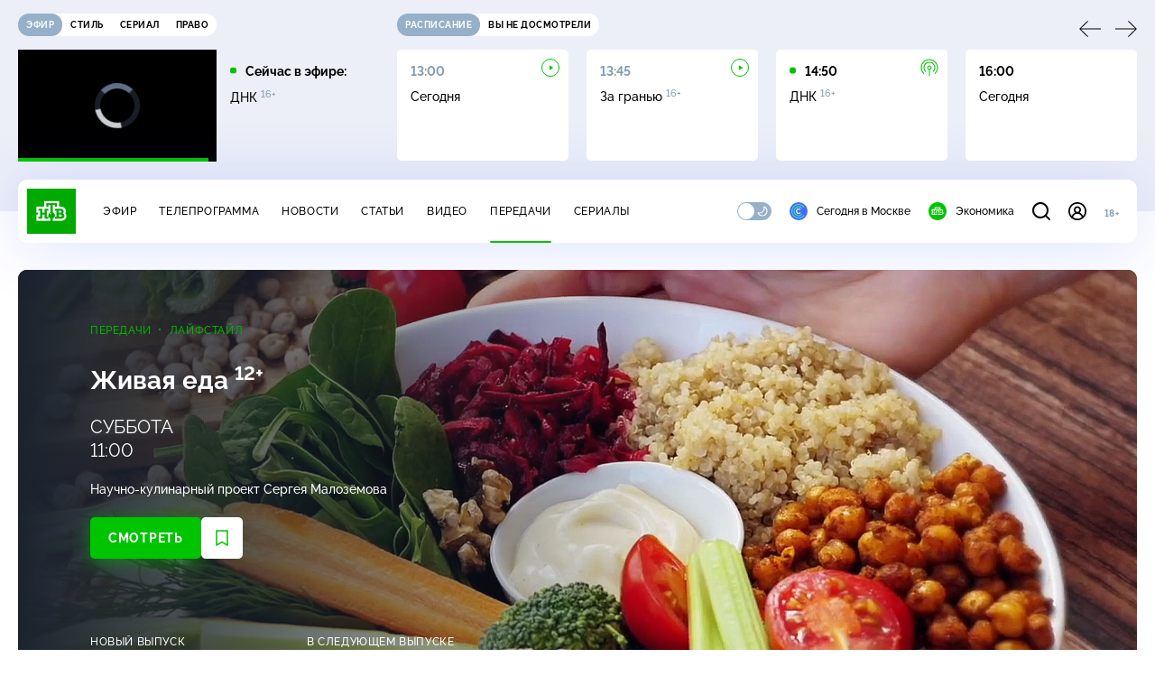

--- FILE ---
content_type: text/html; charset=utf-8
request_url: https://www.ntv.ru/peredacha/Jivaya_eda/issues/52780?page=3
body_size: 25687
content:
<!doctype html>
<html xmlns="//www.w3.org/1999/xhtml" xml:lang="en" lang="ru" prefix="ya: //webmaster.yandex.ru/vocabularies/">
  <head prefix="og: http://ogp.me/ns# fb: http://ogp.me/ns/fb# article: http://ogp.me/ns/article#">
    <script type="module" crossorigin src="https://static2.ntv.ru/assets/polyfills-CXUM0Phg.js"></script>

    <meta charset="UTF-8" />
    <meta name="viewport" content="width=device-width, initial-scale=1.0, maximum-scale=1.0, user-scalable=no" />

    <meta http-equiv="x-dns-prefetch-control" content="on" />
    <meta http-equiv="Content-Type" content="text/html; charset=utf-8" />
    <meta http-equiv="Content-Language" content="ru" />
    <meta http-equiv="X-UA-Compatible" content="IE=edge" />

    <meta name="telegram:channel" content="@ntvnews" />
    <meta property="fb:pages" content="100144730045043" />

    <meta name="msvalidate.01" content="7CE27288088CB29130CE54218DE04196" />
    <meta name="yandex-verification" content="847f9c4f6d1da5e1" />
    <meta name="yandex-verification" content="ff7d80f7b0440a46" />

    <link rel="shortcut icon" href="//cdn2-static.ntv.ru/favicon.ico" type="image/x-icon" />
    <link rel="mask-icon" href="//cdn2-static.ntv.ru/images/logo5.svg" color="#000" />

    <link rel="apple-touch-icon" sizes="57x57" href="//cdn2-static.ntv.ru/images/favicons/apple-touch-icon-57x57.png" />
    <link rel="apple-touch-icon" sizes="60x60" href="//cdn2-static.ntv.ru/images/favicons/apple-touch-icon-60x60.png" />
    <link rel="apple-touch-icon" sizes="72x72" href="//cdn2-static.ntv.ru/images/favicons/apple-touch-icon-72x72.png" />
    <link rel="apple-touch-icon" sizes="76x76" href="//cdn2-static.ntv.ru/images/favicons/apple-touch-icon-76x76.png" />
    <link rel="apple-touch-icon" sizes="114x114" href="//cdn2-static.ntv.ru/images/favicons/apple-touch-icon-114x114.png" />
    <link rel="apple-touch-icon" sizes="120x120" href="//cdn2-static.ntv.ru/images/favicons/apple-touch-icon-120x120.png" />
    <link rel="apple-touch-icon" sizes="144x144" href="//cdn2-static.ntv.ru/images/favicons/apple-touch-icon-144x144.png" />
    <link rel="apple-touch-icon" sizes="152x152" href="//cdn2-static.ntv.ru/images/favicons/apple-touch-icon-152x152.png" />
    <link rel="apple-touch-icon" sizes="180x180" href="//cdn2-static.ntv.ru/images/favicons/apple-touch-icon-180x180.png" />

    <link rel="icon" type="image/png" href="//cdn2-static.ntv.ru/images/favicons/favicon-32x32.png" sizes="32x32" />
    <link rel="icon" type="image/png" href="//cdn2-static.ntv.ru/images/favicons/favicon-194x194.png" sizes="194x194" />
    <link rel="icon" type="image/png" href="//cdn2-static.ntv.ru/images/favicons/favicon-96x96.png" sizes="96x96" />
    <link
      rel="icon"
      type="image/png"
      href="//cdn2-static.ntv.ru/images/favicons/android-chrome-192x192.png"
      sizes="192x192"
    />
    <link rel="icon" type="image/png" href="//cdn2-static.ntv.ru/images/favicons/favicon-16x16.png" sizes="16x16" />

    <meta name="msapplication-TileColor" content="#253345" />
    <meta name="msapplication-TileImage" content="//cdn2-static.ntv.ru/images/favicons/mstile-144x144.png" />

    <meta name="theme-color" content="#253345" />

    <meta name="robots" content="max-image-preview:large, max-video-preview:30" />

    <link rel="preconnect" href="//cdn2-static.ntv.ru/" crossorigin />
    <link rel="preconnect" href="//fonts.googleapis.com/" crossorigin />
    <link rel="preconnect" href="//ads.betweendigital.com" crossorigin />

    <link rel="manifest" href="https://www.ntv.ru/manifest.json" crossorigin="use-credentials" />

    <meta property="fb:app_id" content="398092463538505" />

    <title>Выпуски «Еда живая и мёртвая» &#x2F; Живая еда &#x2F; Передачи НТВ</title>
<meta property="og:site_name" content="НТВ">
<meta property="og:url" content="https://www.ntv.ru/peredacha/Jivaya_eda/issues/52780/?page=3">
<meta property="og:type" content="website">
<link rel="canonical" href="https://www.ntv.ru/peredacha/Jivaya_eda/issues/52780/?page=3">
<meta name="description" content="Научно-кулинарный проект Сергея Малозёмова">
<meta property="og:description" content="Научно-кулинарный проект Сергея Малозёмова">
<meta property="og:image" content="https://cdn2-static.ntv.ru/home/schedule/2021/20210125/eda_1920_nadp_c.jpg">
<meta property="og:image:width" content="640">
<meta property="og:image:height" content="360">
<meta name="twitter:creator" content="@ntvru">
<meta name="twitter:site" content="@ntvru">
<meta name="twitter:card" content="summary_large_image">
<meta name="twitter:description" content="Научно-кулинарный проект Сергея Малозёмова">
<meta name="twitter:image" content="https://cdn2-static.ntv.ru/home/schedule/2021/20210125/eda_1920_nadp_c.jpg">
<meta property="al:android:package" content="ru.ntv.client">
<meta property="al:android:app_name" content="НТВ: новости, видео, передачи">
<meta property="al:ios:app_store_id" content="720725187">
<meta property="al:ios:app_name" content="Телеканал НТВ: новости, видео, передачи, сериалы и кинофильмы">
<meta property="al:ios:url" content="ntv://peredacha/Jivaya_eda">
<meta property="al:android:url" content="ntv://peredacha/Jivaya_eda">
<meta name="apple-itunes-app" content="app-id=720725187, app-argument=ntv://peredacha/Jivaya_eda">
<meta name="title" content="Выпуски «Еда живая и мёртвая» / Живая еда / Передачи НТВ">
<meta property="og:title" content="Выпуски «Еда живая и мёртвая» / Живая еда / Передачи НТВ">
<meta name="twitter:title" content="Выпуски «Еда живая и мёртвая» / Живая еда / Передачи НТВ">
    
    <script async src="https://yandex.ru/ads/system/header-bidding.js"></script>
    <script>
      var adfoxBiddersMap = {
        myTarget: "867892",
        betweenDigital: "867894",
        adriver: "1267778",
        "adfox_roden-media": "1591857",
        adfox_mttech: "1551425",
        adfox_adsmart: "1639577",
        getintent: "1620836",
        "adfox_imho-video": "2456220",
        mediasniper: "2668023",
        "roxot": "2872335",
        buzzoola: "1186538",
        astralab: "1667446",
        otclick: "3121955",
        gnezdo: "2755801",
      };

      var adUnits = [
        {
          codeType: "instream",
          code: "videocontainer_hb",
          bids: [
            { bidder: "adfox_roden-media", params: { p1: "codta", p2: "gjlz" }, adBreakTypes: ["preroll", "midroll", "postroll"] },
            { bidder: "adfox_mttech", params: { p1: "comze", p2: "gdol" }, adBreakTypes: ["preroll", "midroll", "postroll"] },
            { bidder: "roxot", params: { placementId: '1604086b-59be-431f-9325-839e3e837534', sendTargetRef: true }, adBreakTypes: ["preroll", "midroll", "postroll"]  },
            { bidder: "adfox_imho-video", params: { p1: "cynet", p2: "eyit", puid1: "1"}, adBreakTypes: ["preroll", "midroll", "postroll"] }
          ],
        },
        {
        // GPM_Ntv.ru_D_Sidebar-player
          code: "adfox_15529136651199965",
          sizes: [[300, 600],[240, 400]],
          bids: [
            { bidder: "myTarget", params: { placementId: "828060" } },
            { bidder: "betweenDigital", params: { placementId: "3954968" } },
            { bidder: "adriver", params: { placementId: "40:GPM_Ntv.ru_D_Sidebar-player_300x600" }},
            { bidder: "adfox_adsmart", params: { p1: "cshei", p2: "hhro" } },
            { bidder: "mediasniper", params: { placementId: "3602" } },
            { bidder: "getintent", params: { placementId: "215_GPM_Ntv.ru_D_Sidebar-player_300x600" } },
            { bidder: "buzzoola", params: { placementId: "1220199" } },
            { bidder: "astralab", params: { placementId: "66ffa122b13381b469ae4ddd" } },
            { bidder: "otclick", params: { placementId: "7069" } },
          ],
        },
        {
          // GPM_Ntv.ru_D_News
          code: "adfox_155291584866026954",
          sizes: [[970, 250], [970, 90]],
          bids: [
            { bidder: "myTarget", params: { placementId: "334155" } },
            { bidder: "betweenDigital", params: { placementId: "2757038" } },
            { bidder: "adriver", params: { placementId: "40:GPM_Ntv.ru_D_News" } },
            { bidder: "getintent", params: { placementId: "215_GPM_Ntv.ru_D_News_970x250" } },
            { bidder: "buzzoola", params: { placementId: "1217539" } },
            { bidder: "mediasniper", params: { placementId: "16766" } },
            { bidder: "astralab", params: { placementId: "66ffa124b13381b469ae4df0" } },
            { bidder: "otclick", params: { placementId: "7929" } },
          ],
        },
        {
            // GPM_Ntv.ru_M_News
            code: "adfox_155291693917296631",
            sizes: [[300, 250], [300, 300]],
            bids: [
                { bidder: "myTarget", params: { placementId: "220158" } },
                { bidder: "betweenDigital", params: { placementId: "2757043" } },
                { bidder: "adriver", params: { placementId: "40:GPM_Ntv.ru_M_News_300x250" } },
                { bidder: "adfox_adsmart", params: { p1: "cqqaq", p2: "ul" } },
                { bidder: "getintent", params: { placementId: "215_GPM_Ntv.ru_M_News_300x250" } },
                { bidder: "mediasniper", params: { placementId: "3603" } },
                { bidder: "buzzoola", params: { placementId: "1217540" } },
                { bidder: "astralab", params: { placementId: "66ffa125b13381b469ae4dfa" } },
                { bidder: "otclick", params: { placementId: "7070" } },
            ],
        },
        {
          //GPM_NTV_M_AIR_300x250
          code: "GPM_NTV_M_AIR",
          sizes: [[300, 250]],
          bids: [
            { bidder: "myTarget", params: { placementId: "1718078" } },
            { bidder: "betweenDigital", params: { placementId: "4807123" } },
            { bidder: "adriver", params: { placementId: "40:GPM_NTV.ru_M_AIR_300x250" } },
            { bidder: "getintent", params: { placementId: "215_GPM_NTV.ru_M_AIR_300x250" } },
            { bidder: "buzzoola", params: { placementId: "1280638" } },
            { bidder: "mediasniper", params: { placementId: "18953" } },
            { bidder: "astralab", params: { placementId: "6731fc006ac583f80e728e4c" } },
          ],
        },
        {
          //GPM_ntv.ru_D_Bottom
          code: "GPM_ntv_D_Bottom",
          sizes: [[300, 250]],
          bids: [
            { bidder: "myTarget", params: { placementId: "1706634" } },
            { bidder: "betweenDigital", params: { placementId: "4802125" } },
            { bidder: "adriver", params: { placementId: "40:GPM_ntv.ru_D_Bottom" } },
            { bidder: "getintent", params: { placementId: "215_GPM_ntv.ru_D_Bottom_300x250" } },
            { bidder: "buzzoola", params: { placementId: "1278690" } },
            { bidder: "mediasniper", params: { placementId: "17805" } },
            { bidder: "astralab", params: { placementId: "671a4500b13381b469b0d8a1" } },
            { bidder: "otclick", params: { placementId: "8309" } },
          ],
        },
        {
          //GPM_Ntv.ru_D_InRead-combo
          code: "GPM_Ntv_D_inread_combo",
          sizes: [[300, 250]],
          bids: [
            { bidder: "myTarget", params: { placementId: "1706636" } },
            { bidder: "betweenDigital", params: { placementId: "4802126" } },
            { bidder: "adriver", params: { placementId: "40:GPM_Ntv.ru_D_InRead-combo" } },
            { bidder: "getintent", params: { placementId: "215_GPM_Ntv.ru_D_InRead-combo_300x250" } },
            { bidder: "buzzoola", params: { placementId: "1278691" } },
            { bidder: "mediasniper", params: { placementId: "17806" } },
            { bidder: "astralab", params: { placementId: "671a4504b13381b469b0d8ba" } },
            { bidder: "otclick", params: { placementId: "8310" } },
            { bidder: "gnezdo", params: { placementId: "347887" } },
          ],
        },
        {
          //GPM_ntv.ru_M_Bottom
          code: "GPM_ntv_M_Bottom",
          sizes: [[300, 250]],
          bids: [
            { bidder: "myTarget", params: { placementId: "1706638" } },
            { bidder: "betweenDigital", params: { placementId: "4802127" } },
            { bidder: "adriver", params: { placementId: "40:GPM_ntv.ru_M_Bottom" } },
            { bidder: "getintent", params: { placementId: "215_GPM_Ntv.ru_M_Bottom_300x250" } },
            { bidder: "buzzoola", params: { placementId: "1278692" } },
            { bidder: "mediasniper", params: { placementId: "3605" } },
            { bidder: "astralab", params: { placementId: "671a4508b13381b469b0d8d3" } },
            { bidder: "otclick", params: { placementId: "7068" } },
          ],
        },
      ];
      var userTimeout = 1000;

      var biddersCpmAdjustmentMap = {
        adfox_mttech: 0.45,
      };

      window.YaHeaderBiddingSettings = {
        biddersMap: adfoxBiddersMap,
        adUnits: adUnits,
        timeout: userTimeout,
        biddersCpmAdjustmentMap: biddersCpmAdjustmentMap,
      };
    </script>
    <script>
      window.Ya || (window.Ya = {});
      window.yaContextCb = window.yaContextCb || [];
      window.Ya.adfoxCode || (window.Ya.adfoxCode = {});
      window.Ya.adfoxCode.hbCallbacks || (window.Ya.adfoxCode.hbCallbacks = []);
    </script>
    <script src="https://yandex.ru/ads/system/context.js" async></script>
    <script type="text/javascript" src="//s3.wi-fi.ru/mtt/banners/libs/1.11.9/all.js" async></script>
    <script type="text/javascript" charset="utf-8" src="https://yandex.ru/ads/system/adsdk.js"></script>
    
<script>
(function (counterHostname) {
  function createScriprt(url) {
    var newScript = document.createElement('script');
    newScript.async = true;
    newScript.src = url;
    var referenceNode = document.querySelector('script');
    if (referenceNode) {
      referenceNode.parentNode.insertBefore(newScript, referenceNode);
    } else {
      document.firstElementChild.appendChild(newScript);
    }
  }

  window.MSCounter = { counterHostname: counterHostname };
  window.mscounterCallbacks = window.mscounterCallbacks || [];
  window.mscounterCallbacks.push(function() { msCounterExampleCom = new MSCounter.counter({ 'account':'ntv', 'tmsec': 'mx3_ntv', 'autohit' : true }); });
  createScriprt('https://tns-counter.ru/ncc/counter.js');
})();
</script>
    <script type="module" crossorigin src="https://static2.ntv.ru/assets/main-BsVf_Vhd.js"></script>
    <link rel="stylesheet" crossorigin href="https://static2.ntv.ru/assets/css/main-CTFJ1GU9.css">
  <link rel="stylesheet" href="https://static2.ntv.ru/assets/css/ad-side-bar-BhCGMKeE.css"><link rel="stylesheet" href="https://static2.ntv.ru/assets/css/simple-video-card-DwwlCFEO.css"><link rel="stylesheet" href="https://static2.ntv.ru/assets/css/right-col-Dm1Tr6C9.css"><link rel="stylesheet" href="https://static2.ntv.ru/assets/css/base-card-BO-Lgql1.css"><link rel="stylesheet" href="https://static2.ntv.ru/assets/css/recommendations-BGwo2Os2.css"><link rel="stylesheet" href="https://static2.ntv.ru/assets/css/peredacha-similar-B_pHIoYz.css"><link rel="stylesheet" href="https://static2.ntv.ru/assets/css/vod-player-Dh1mNrpd.css"><link rel="stylesheet" href="https://static2.ntv.ru/assets/css/modal-trailer-BByOs-aU.css"><link rel="stylesheet" href="https://static2.ntv.ru/assets/css/stream-player-hHp856OH.css"><link rel="stylesheet" href="https://static2.ntv.ru/assets/css/favorite-btn-C8MRMPXF.css"><link rel="stylesheet" href="https://static2.ntv.ru/assets/css/ad-full-width-remzLXIw.css"><link rel="stylesheet" href="https://static2.ntv.ru/assets/css/two-column-CEy_QlXn.css"><link rel="stylesheet" href="https://static2.ntv.ru/assets/css/simple-video-card-DwwlCFEO.css"><link rel="stylesheet" href="https://static2.ntv.ru/assets/css/vod-player-Dh1mNrpd.css"><link rel="stylesheet" href="https://static2.ntv.ru/assets/css/peredacha-item-lr0fglBT.css"><link rel="modulepreload" crossorigin href="https://static2.ntv.ru/assets/js/peredacha-item-4-BP80o9.js"><link rel="stylesheet" href="https://static2.ntv.ru/assets/css/pagination-Ba8dOkXQ.css"><link rel="stylesheet" href="https://static2.ntv.ru/assets/css/video-list-C13YOeTV.css"><link rel="stylesheet" href="https://static2.ntv.ru/assets/css/page-loader-0j2tcFH-.css"><link rel="modulepreload" crossorigin href="https://static2.ntv.ru/assets/js/peredacha-item-issues-C859OtDp.js"></head>
  <body>
    <div id="branding_ntv"></div>
    <div id="app"><div app class="peredacha-issues-page"><div id="adfox_158712796103179977"></div><div id="adfox_160553551388831372"></div><header class="header"><div class="header__wrapp"><div class="header-top header__top" no-theme-transition><div class="container-ui"><div class="header-top__wrapp"><div class="header-air header-top__air"><div class="tabs-ui tabs-ui--base header-air__tabs"><div class="tabs-ui__wrapper"><div class="slider-ui tabs-ui__header tabs-ui__header--mb-0"><div class="slider-ui__slider--disable slider-ui__slider swiper"><div class="slider-ui__wrapper swiper-wrapper"><!--[--><!--[--><div class="ui-slider__slide swiper-slide tabs-ui__slide tabs-ui__slide--ntv"><!--[--><div class="hov-b tabs-ui__item tabs-ui__item--ntv"><!--[--><span class="cntr cntr-s"><!--[-->Эфир<!--]--></span><!--]--></div><!--]--></div><div class="ui-slider__slide swiper-slide tabs-ui__slide tabs-ui__slide--ntvstyle"><!--[--><div class="hov-b tabs-ui__item tabs-ui__item--ntvstyle"><!--[--><span class="cntr cntr-s"><!--[-->Стиль<!--]--></span><!--]--></div><!--]--></div><div class="ui-slider__slide swiper-slide tabs-ui__slide tabs-ui__slide--ntvseries"><!--[--><div class="hov-b tabs-ui__item tabs-ui__item--ntvseries"><!--[--><span class="cntr cntr-s"><!--[-->Сериал<!--]--></span><!--]--></div><!--]--></div><div class="ui-slider__slide swiper-slide tabs-ui__slide tabs-ui__slide--ntvlaw"><!--[--><div class="hov-b tabs-ui__item tabs-ui__item--ntvlaw"><!--[--><span class="cntr cntr-s"><!--[-->Право<!--]--></span><!--]--></div><!--]--></div><!--]--><!----><!--]--></div></div><!----><!----><!----><!----><!--[--><!--]--></div></div><!----></div><span></span></div><div class="header-announce header-top__announce"><div class="tabs-ui tabs-ui--base header-announce__tabs"><div class="tabs-ui__wrapper"><div class="slider-ui tabs-ui__header"><div class="slider-ui__slider--disable slider-ui__slider swiper"><div class="slider-ui__wrapper swiper-wrapper"><!--[--><!--[--><div class="ui-slider__slide swiper-slide tabs-ui__slide tabs-ui__slide--schedule"><!--[--><div class="hov-b tabs-ui__item tabs-ui__item--schedule"><!--[--><svg aria-hidden="true" width="20" height="20" class="header-announce__tab-icon"><use href="#icon-schedule"></use></svg><span class="cntr cntr-s header-announce__tab-name"><!--[-->расписание<!--]--></span><!--]--></div><!--]--></div><div class="ui-slider__slide swiper-slide tabs-ui__slide tabs-ui__slide--watch"><!--[--><div class="hov-b tabs-ui__item tabs-ui__item--watch"><!--[--><svg aria-hidden="true" width="20" height="20" class="header-announce__tab-icon"><use href="#icon-watch"></use></svg><span class="cntr cntr-s header-announce__tab-name"><!--[-->вы не досмотрели<!--]--></span><!--]--></div><!--]--></div><!--]--><!----><!--]--></div></div><!----><!----><!----><!----><!--[--><!--]--></div></div><div class="tabs-ui__content"><!--[--><div><div style="position:relative;height:124px;"><div class="loader loader--block loader--active"><div class="loader__icon"></div></div></div></div><!--]--></div></div></div></div></div></div><div class="header-nav header__nav"><div class="header-nav__wrapp"><!--[--><a class="router-ui header-nav__logo" href="/"><!--[--><img src="https://static2.ntv.ru/static/images/logo.png" width="54" height="50" alt="НТВ"><!--]--></a><!--]--><span class="cntr cntr-s header-nav__age header-nav__age--mobile"><!--[-->18+<!--]--></span><div style="" class="header-menu header-menu--desktop header-nav__left"><!----><nav class="header-menu__nav"><!--[--><li class="cap cap-xs header-menu__item"><!--[--><!--[--><a class="router-ui header-menu__link hov-b" no-theme-transition href="/air" title="Эфир"><!--[-->Эфир<!--]--></a><!--]--><!--]--></li><li class="cap cap-xs header-menu__item"><!--[--><!--[--><a class="router-ui header-menu__link hov-b" no-theme-transition href="/programma/" title="Телепрограмма"><!--[-->Телепрограмма<!--]--></a><!--]--><!--]--></li><li class="cap cap-xs header-menu__item"><!--[--><!--[--><a class="router-ui header-menu__link hov-b" no-theme-transition href="/novosti/" title="Новости"><!--[-->Новости<!--]--></a><!--]--><!--]--></li><li class="cap cap-xs header-menu__item"><!--[--><!--[--><a class="router-ui header-menu__link hov-b" no-theme-transition href="/cards/" title="Статьи"><!--[-->Статьи<!--]--></a><!--]--><!--]--></li><li class="cap cap-xs header-menu__item"><!--[--><!--[--><a class="router-ui header-menu__link hov-b" no-theme-transition href="/video/" title="Видео"><!--[-->Видео<!--]--></a><!--]--><!--]--></li><li class="cap cap-xs header-menu__item"><!--[--><!--[--><a class="router-ui active header-menu__link hov-b" no-theme-transition href="/peredacha/" title="Передачи"><!--[-->Передачи<!--]--></a><!--]--><!--]--></li><li class="cap cap-xs header-menu__item"><!--[--><!--[--><a class="router-ui header-menu__link hov-b" no-theme-transition href="/serial/" title="Сериалы"><!--[-->Сериалы<!--]--></a><!--]--><!--]--></li><!--]--></nav><div class="dropdown-ui header-menu__dropdown"><div class="dropdown-ui__trigger"><!--[--><ul class="dropdown-ui__trigger-default"><!--[--><li class="dropdown-ui__dot"></li><li class="dropdown-ui__dot"></li><li class="dropdown-ui__dot"></li><!--]--></ul><!--]--></div><!----></div><div class="switcher-ui switcher-ui--m toggle-dark-mode header-menu__theme"><div class="switcher-ui__icon switcher-ui__icon--left"><svg aria-hidden="true" width="24" height="24" class="switcher-ui__svg"><use href="#icon-sun"></use></svg></div><div class="switcher-ui__circle"></div><div class="switcher-ui__icon switcher-ui__icon--right"><svg aria-hidden="true" width="24" height="24" class="switcher-ui__svg"><use href="#icon-moon"></use></svg></div></div><nav class="header-projects header-menu__projects header-menu__projects--nav"><li class="b b-xs" no-theme-transition><!--[--><a href="https://www.ntv.ru/msk" title="Сегодня в Москве" class="header-projects__item hov-b"><svg aria-hidden="true" width="20" height="20"><use href="#icon-msk"></use></svg> Сегодня в Москве </a><!--]--></li><li class="b b-xs" no-theme-transition><!--[--><!--[--><a class="router-ui header-projects__item hov-b" href="/economics" title="Экономика"><!--[--><svg aria-hidden="true" width="20" height="20"><use href="#icon-ntv"></use></svg> Экономика <!--]--></a><!--]--><!--]--></li></nav></div><div class="header-nav__right"><span></span><svg aria-hidden="true" width="20" height="20" class="header-nav__search"><use href="#icon-loupe"></use></svg><template><!----></template><div class="auth-panel header-nav__auth"><!--[--><a class="router-ui" href="/auth/login" title="Войти"><!--[--><div class="auth-icon"><svg aria-hidden="true" width="20" height="20"><use href="#icon-auth"></use></svg><!----></div><!--]--></a><!--]--></div><span class="cntr cntr-s header-nav__age"><!--[-->18+<!--]--></span><button class="header-nav__burger" type="button"><svg aria-hidden="true" width="20" height="16"><use href="#icon-burger"></use></svg></button></div></div></div><span></span><div><!----></div></div></header><main class="view"><span></span><div class="peredacha-item"><!--[--><!--]--><div class="peredacha-head"><div class="peredacha-head__inner" style="background-image:url(https://cdn2-static.ntv.ru/home/schedule/2023/20231127/eda.jpg);"><!----><div class="peredacha-head__shadow"></div><div class="peredacha-head__info"><div class="peredacha-head__col"><div class="peredacha-head__air"><!----></div><div class="peredacha-head__info-block"><div class="peredacha-head__parent"><p class="cap cap-xs peredacha-head__rubric hov-pr"><!--[--><!--[--><a class="router-ui active" href="/peredacha"><!--[-->Передачи<!--]--></a><!--]--><!--]--></p><!--[--><p class="cap cap-xs peredacha-head__rubric hov-pr"><!--[--><!--[--><a class="router-ui active" href="/peredacha#lifestyle"><!--[-->Лайфстайл<!--]--></a><!--]--><!--]--></p><!--]--></div><h1 class="h h-l peredacha-head__title">Живая еда&nbsp;<sup class='age-limit'>12+</sup></h1><span class="cap cap-l peredacha-head__about">СУББОТА  <br />11:00</span><p class="b b-s peredacha-head__desc"><nobr>Научно-кулинарный</nobr> проект Сергея Малозёмова</p><div class="peredacha-btns peredacha-head__btns"><!--[--><a class="router-ui" href="/peredacha/Jivaya_eda/issues/81761"><!--[--><button type="button" class="button button--primary button--l cntr cntr-l"><!--[-->Смотреть<!--]--></button><!--]--></a><!--]--><div class="fav-button--tvshow peredacha-btns__fav"><span></span></div><!----></div></div></div><div class="slider-ui peredacha-head-videos peredacha-head__slider"><div class="slider-ui__slider swiper"><div class="slider-ui__wrapper swiper-wrapper"><!--[--><div class="ui-slider__slide swiper-slide peredacha-head-videos__slide"><!--[--><p class="cap cap-xs peredacha-head-videos__note"><!--[-->Новый выпуск<!--]--></p><!--[--><a class="router-ui cutaway-card peredacha-head-videos__item" href="/peredacha/Jivaya_eda/m81761/o822165"><!--[--><div class="card-img-ui cutaway-card__img" ratio="16-9"><div class="icon-play-ui icon-play-ui--m icon-play-ui--base card-img-ui__video-icon"><svg aria-hidden="true" width="8" height="10" class="icon-play-ui__icon"><use href="#icon-play"></use></svg></div><div class="img-ui img-ui-ratio img-ui-ratio--16-9 img-ui--show-loader card-img-ui__img"><img class="img-ui__img--lazy img-ui__img" src="" data-lazy="https://cdn2-static.ntv.ru/home/promo/2025/20251226/eda.jpg" width="220px" height="124px" alt="" crossorigin="anonymous"></div><span></span></div><p class="c c-xxs cutaway-card__name hov-w">Застольные традиции, реальные вред и польза майонеза, самые сладкие и ароматные мандарины</p><p class="cap cap-xs cutaway-card__date"><!--[-->27 декабря 2025<!--]--></p><!--]--></a><!--]--><!--]--></div><div class="ui-slider__slide swiper-slide peredacha-head-videos__slide"><!--[--><p class="cap cap-xs peredacha-head-videos__note"><!--[-->В следующем выпуске<!--]--></p><div class="cutaway-card peredacha-head-videos__item"><div class="card-img-ui cutaway-card__img" ratio="16-9"><div class="icon-play-ui icon-play-ui--m icon-play-ui--base card-img-ui__video-icon"><svg aria-hidden="true" width="8" height="10" class="icon-play-ui__icon"><use href="#icon-play"></use></svg></div><div class="img-ui img-ui-ratio img-ui-ratio--16-9 img-ui--show-loader card-img-ui__img"><img class="img-ui__img--lazy img-ui__img" src="" data-lazy="https://cdn2-static.ntv.ru/home/promo/2026/20260117/eda.jpg" width="220px" height="124px" alt="" crossorigin="anonymous"></div><span></span></div><p class="c c-xxs cutaway-card__name hov-w">Все в&nbsp;шоколаде: стоит&nbsp;ли переплачивать за какао? &laquo;Живая еда&raquo;&nbsp;&#151; в&nbsp;субботу в&nbsp;11:00&nbsp;на НТВ</p><!----></div><!--]--></div><div class="ui-slider__slide swiper-slide peredacha-head-videos__slide"><!--[--><div class="cutaway-card peredacha-head-videos__item peredacha-head-videos__item--trailer"><div class="card-img-ui cutaway-card__img" ratio="16-9"><div class="icon-play-ui icon-play-ui--m icon-play-ui--base card-img-ui__video-icon"><svg aria-hidden="true" width="8" height="10" class="icon-play-ui__icon"><use href="#icon-play"></use></svg></div><div class="img-ui img-ui-ratio img-ui-ratio--16-9 img-ui--show-loader card-img-ui__img"><img class="img-ui__img--lazy img-ui__img" src="" data-lazy="https://cdn2-static.ntv.ru/home/promo/2025/20250828/edd2.jpg" width="220px" height="124px" alt="" crossorigin="anonymous"></div><span></span></div><p class="c c-xxs cutaway-card__name hov-w">Трейлер</p><!----></div><!--]--></div><!--]--></div></div><!----><!----><!----><!----><!--[--><!--]--></div></div></div><span></span></div><div id="peredacha-nav" class="peredacha-nav peredacha-item__nav"><div class="tabs-ui tabs-ui--link peredacha-nav__top"><div class="tabs-ui__wrapper"><div class="slider-ui tabs-ui__header tabs-ui__header--mb-0"><div class="slider-ui__slider swiper"><div class="slider-ui__wrapper swiper-wrapper"><!--[--><!--[--><div class="ui-slider__slide swiper-slide tabs-ui__slide tabs-ui__slide--issues"><!--[--><!--[--><a class="router-ui hov-b tabs-ui__item tabs-ui__item--issues" href="/peredacha/Jivaya_eda/issues/81761"><!--[--><!--[--><p class="cap cap-xs">Выпуски</p><!--]--><!--]--></a><!--]--><!--]--></div><div class="ui-slider__slide swiper-slide tabs-ui__slide tabs-ui__slide--videogal"><!--[--><!--[--><a class="router-ui hov-b tabs-ui__item tabs-ui__item--videogal" href="/peredacha/Jivaya_eda/videogal/74722"><!--[--><!--[--><p class="cap cap-xs">Видео</p><!--]--><!--]--></a><!--]--><!--]--></div><div class="ui-slider__slide swiper-slide tabs-ui__slide tabs-ui__slide--news"><!--[--><!--[--><a class="router-ui hov-b tabs-ui__item tabs-ui__item--news" href="/peredacha/Jivaya_eda/news/52960"><!--[--><!--[--><p class="cap cap-xs">Сюжеты</p><!--]--><!--]--></a><!--]--><!--]--></div><div class="ui-slider__slide swiper-slide tabs-ui__slide tabs-ui__slide--about"><!--[--><!--[--><a class="router-ui hov-b tabs-ui__item tabs-ui__item--about" href="/peredacha/Jivaya_eda/about/50860"><!--[--><!--[--><p class="cap cap-xs">О проекте</p><!--]--><!--]--></a><!--]--><!--]--></div><div class="ui-slider__slide swiper-slide tabs-ui__slide tabs-ui__slide--team"><!--[--><!--[--><a class="router-ui hov-b tabs-ui__item tabs-ui__item--team" href="/peredacha/Jivaya_eda/team/50861"><!--[--><!--[--><p class="cap cap-xs">Автор</p><!--]--><!--]--></a><!--]--><!--]--></div><div class="ui-slider__slide swiper-slide tabs-ui__slide tabs-ui__slide--feedback"><!--[--><!--[--><a class="router-ui hov-b tabs-ui__item tabs-ui__item--feedback" href="/peredacha/Jivaya_eda/feedback/79720"><!--[--><!--[--><p class="cap cap-xs">Обратная связь</p><!--]--><!--]--></a><!--]--><!--]--></div><!--]--><!----><!--]--></div></div><!----><!----><!----><!----><!--[--><!--]--></div></div><!----></div><div class="peredacha-nav__bottom"><div data-slider-prev><svg aria-hidden="true" width="15" height="10"><use href="#icon-arrow-link"></use></svg></div><div data-slider-next><svg aria-hidden="true" width="15" height="10"><use href="#icon-arrow-link"></use></svg></div><div class="slider-ui peredacha-nav__sub"><div class="slider-ui__slider swiper"><div class="slider-ui__wrapper swiper-wrapper"><!--[--><!--[--><div class="ui-slider__slide swiper-slide peredacha-nav__sub-slide"><!--[--><!--[--><a class="router-ui peredacha-nav__sub-link" href="/peredacha/Jivaya_eda/issues/81761"><!--[--><p class="cntr cntr-m"><!--[-->Выпуски<!--]--></p><!--]--></a><!--]--><!--]--></div><div class="ui-slider__slide swiper-slide peredacha-nav__sub-slide"><!--[--><!--[--><a class="router-ui peredacha-nav__sub-link" href="/peredacha/Jivaya_eda/issues/50864"><!--[--><p class="cntr cntr-m"><!--[-->Фильмы из цикла «Еда живая и мёртвая» <!--]--></p><!--]--></a><!--]--><!--]--></div><div class="ui-slider__slide swiper-slide peredacha-nav__sub-slide"><!--[--><!--[--><a class="router-ui active exact peredacha-nav__sub-link" href="/peredacha/Jivaya_eda/issues/52780"><!--[--><p class="cntr cntr-m"><!--[-->Выпуски «Еда живая и мёртвая»<!--]--></p><!--]--></a><!--]--><!--]--></div><!--]--><!--]--></div></div><!----><!----><!----><!----><!--[--><!--]--></div></div></div><div class="content-two-column peredacha-item__body"><div class="content-two-column__top content-two-column__top--border"><div class="content-two-column__left"><!--[--><div class="page"><!--[--><!--[--><!--]--><div class="video-list"><h4 class="h h-m video-list__title"><!--[-->Выпуски «Еда живая и мёртвая»<!--]--></h4><div><!--[--><div class="video-list__card"><!--[--><a class="router-ui wide-card-video" href="/peredacha/Jivaya_eda/m52780/o415856"><!--[--><div class="wide-card-video__left"><div class="card-img-ui wide-card-video__img" ratio="16-9"><div class="icon-play-ui icon-play-ui--m icon-play-ui--base card-img-ui__video-icon"><svg aria-hidden="true" width="8" height="10" class="icon-play-ui__icon"><use href="#icon-play"></use></svg></div><div class="img-ui img-ui-ratio img-ui-ratio--16-9 img-ui--show-loader card-img-ui__img"><img class="img-ui__img--lazy img-ui__img" src="" data-lazy="https://cdn2-static.ntv.ru/home/promo/20161119/01764390176439.jpg" width="315px" height="177px" alt="" crossorigin="anonymous"></div><span></span></div><!----></div><div class="wide-card-video__desc hov-b"><p class="c c-m wide-card-video__name">Чем заменить соль, тайны магазинного лаваша, вся правда о грибах и вредные орехи&nbsp;<sup class='age-limit'>12+</sup></p><p class="b b-s wide-card-video__about">Сколько соли можно съесть без вреда для здоровья и&nbsp;чем ее заменить?   Чем лаваш отличается от обычного хлеба и&nbsp;можно&nbsp;ли есть то, что продается в&nbsp;магазинах России?  Правда ли, что грибы накапливают радионуклиды и тяжелые металлы? Действительно ли при правильном приготовлении даже мухоморы могут быть съедобными? Какие грибы можно считать по-настоящему полезными? И почему для детей грибы &mdash; не еда?   Сладости, паста и даже суп &mdash; все приготовлено из грецких орехов. Неужели орехи, похожие на мозг, не полезны для человека? Какая опасность таится под крепкой скорлупой? Какие неожиданные результаты показали лабораторные исследования?  Почему имбирь можно есть не всем, а&nbsp;сельдерей лучше готовить в&nbsp;мультиварке? Ответы на эти и&nbsp;другие &laquo;почему&raquo; о&nbsp;корнеплодах, а&nbsp;также 5&nbsp;незаслуженно забытых представителей этих овощных культур&nbsp;&#151; в&nbsp;новом выпуске программы.</p><p class="cap cap-xs wide-card-video__date"><!--[-->19 ноября 2016<!--]--></p></div><!--]--></a><!--]--></div><div class="video-list__card"><!--[--><a class="router-ui wide-card-video" href="/peredacha/Jivaya_eda/m52780/o416809"><!--[--><div class="wide-card-video__left"><div class="card-img-ui wide-card-video__img" ratio="16-9"><div class="icon-play-ui icon-play-ui--m icon-play-ui--base card-img-ui__video-icon"><svg aria-hidden="true" width="8" height="10" class="icon-play-ui__icon"><use href="#icon-play"></use></svg></div><div class="img-ui img-ui-ratio img-ui-ratio--16-9 img-ui--show-loader card-img-ui__img"><img class="img-ui__img--lazy img-ui__img" src="" data-lazy="https://cdn2-static.ntv.ru/home/promo/20161126/01764400176440.jpg" width="315px" height="177px" alt="" crossorigin="anonymous"></div><span></span></div><!----></div><div class="wide-card-video__desc hov-b"><p class="c c-m wide-card-video__name">Спецвыпуск. Вся правда о&nbsp;грибах&nbsp;<sup class='age-limit'>12+</sup></p><p class="b b-s wide-card-video__about">Спецвыпуск, посвященный грибам. В&nbsp;честь закрытия грибного сезона!  Правда ли, что грибы накапливают радионуклиды и тяжелые металлы? Действительно ли при правильном приготовлении даже мухоморы могут быть съедобными? Какие грибы можно считать по-настоящему полезными? И почему для детей и беременных грибы &mdash; не всегда еда?   Охота за трюфелями в Италии: как их собирают? Почему так дорого стоят? И где обычному человеку купить пиццу с трюфелями, которую заказывают олигархи?   А также &mdash; фаршированные грибы &mdash; рецепт простого, но очень вкусного блюда.</p><p class="cap cap-xs wide-card-video__date"><!--[-->26 ноября 2016<!--]--></p></div><!--]--></a><!--]--></div><div class="video-list__card"><!--[--><a class="router-ui wide-card-video" href="/peredacha/Jivaya_eda/m52780/o417697"><!--[--><div class="wide-card-video__left"><div class="card-img-ui wide-card-video__img" ratio="16-9"><div class="icon-play-ui icon-play-ui--m icon-play-ui--base card-img-ui__video-icon"><svg aria-hidden="true" width="8" height="10" class="icon-play-ui__icon"><use href="#icon-play"></use></svg></div><div class="img-ui img-ui-ratio img-ui-ratio--16-9 img-ui--show-loader card-img-ui__img"><img class="img-ui__img--lazy img-ui__img" src="" data-lazy="https://cdn2-static.ntv.ru/home/promo/20161203/eda.jpg" width="315px" height="177px" alt="" crossorigin="anonymous"></div><span></span></div><!----></div><div class="wide-card-video__desc hov-b"><p class="c c-m wide-card-video__name">Что производители кладут в фарш вместо мяса, полезные свойства дайкона и 5 рецептов постных блюд&nbsp;<sup class='age-limit'>12+</sup></p><p class="b b-s wide-card-video__about">Что кладут в фарш вместо мяса? В&nbsp;лаборатории окажутся дешевые и дорогие образцы. И что означает в быту &laquo;фарш мясосодержащий&raquo;? Как различить, где в фарше мясо, а где соя, &mdash; объясняют технологи мясного производства. И как возможно измельчить мясо без мясорубки &mdash; советы от профессиональных поваров.  Может ли постное быть вкусным, сытным и полезным? Пять рецептов блюд для тех, кто постится.  Что такое дайкон? Чем этот корнеплод, похожий на редиску, отличается от нее? Почему дайкон, выращенный даже в зараженной почве, есть не страшно? И необычный рецепт рисовых оладий из дайкона от японского шеф-повара.</p><p class="cap cap-xs wide-card-video__date"><!--[-->3 декабря 2016<!--]--></p></div><!--]--></a><!--]--></div><div class="video-list__card"><!--[--><a class="router-ui wide-card-video" href="/peredacha/Jivaya_eda/m52780/o418896"><!--[--><div class="wide-card-video__left"><div class="card-img-ui wide-card-video__img" ratio="16-9"><div class="icon-play-ui icon-play-ui--m icon-play-ui--base card-img-ui__video-icon"><svg aria-hidden="true" width="8" height="10" class="icon-play-ui__icon"><use href="#icon-play"></use></svg></div><div class="img-ui img-ui-ratio img-ui-ratio--16-9 img-ui--show-loader card-img-ui__img"><img class="img-ui__img--lazy img-ui__img" src="" data-lazy="https://cdn2-static.ntv.ru/home/promo/20190121/eda1.jpg" width="315px" height="177px" alt="" crossorigin="anonymous"></div><span></span></div><!----></div><div class="wide-card-video__desc hov-b"><p class="c c-m wide-card-video__name">Что происходит с&nbsp;едой во время готовки, почему французы любят репу и&nbsp;чем хурма отличается от королька&nbsp;<sup class='age-limit'>12+</sup></p><p class="b b-s wide-card-video__about">Что происходит с&nbsp;едой во время готовки: 5&nbsp;физико-химических превращений, о&nbsp;которых стоит знать. Почему нельзя гасить соду уксусом и&nbsp;добавлять в&nbsp;тесто? Почему термически обработанный белок лучше переваривается организмом? Почему мармелад при нагревании становится клеем?   Один из главных зимних фруктов в&nbsp;России &mdash; хурма. Откуда в&nbsp;хурме иногда такой узнаваемый вяжущий вкус и&nbsp;чем она отличается королька? Правда&nbsp;ли, что диета на хурме может быть опасна для здоровья? Почему в&nbsp;Испании хурму выбрасывают и&nbsp;топчут?   Проще пареной репы: за что этот корнеплод так любят французы и&nbsp;что, по их мнению, есть полезного внутри этого корнеплода? Что напоминает по вкусу суп и&nbsp;смузи из репки?</p><p class="cap cap-xs wide-card-video__date"><!--[-->10 декабря 2016<!--]--></p></div><!--]--></a><!--]--></div><div class="video-list__card"><!--[--><a class="router-ui wide-card-video" href="/peredacha/Jivaya_eda/m52780/o419537"><!--[--><div class="wide-card-video__left"><div class="card-img-ui wide-card-video__img" ratio="16-9"><div class="icon-play-ui icon-play-ui--m icon-play-ui--base card-img-ui__video-icon"><svg aria-hidden="true" width="8" height="10" class="icon-play-ui__icon"><use href="#icon-play"></use></svg></div><div class="img-ui img-ui-ratio img-ui-ratio--16-9 img-ui--show-loader card-img-ui__img"><img class="img-ui__img--lazy img-ui__img" src="" data-lazy="https://cdn2-static.ntv.ru/home/promo/20161217/edahh49.jpg" width="315px" height="177px" alt="" crossorigin="anonymous"></div><span></span></div><!----></div><div class="wide-card-video__desc hov-b"><p class="c c-m wide-card-video__name">Чем опасна апельсиновая диета, что подать на праздничный стол в&nbsp;Новый год и магазинный кисель&nbsp;<sup class='age-limit'>12+</sup></p><p class="b b-s wide-card-video__about">Апельсины &mdash; продукт полезный и опасный. Почему таблетки нельзя запивать апельсиновым соком? Какие апельсины лучше &mdash; органические или обычные и как их различать? И что это за цитрусовые, которые можно есть даже зелеными? А также &mdash; как с помощью апельсинов худели Николай Басков и Валерия?  Оливье и селедка под шубой &mdash; что еще поставить на праздничный новогодний стол? Несколько необычных и вкусных рецептов из разных стран. А также &mdash; странная экзотика: где до сих пор на Рождество предпочитают подавать кошачье мясо?  Кислый и плотный &mdash; таким был кисель много лет назад. Почему со временем он стал жидким и сладким? Есть что-то полезное в киселе или только крахмал? Что нам продают в магазинах в виде брикетов? И какой кисель специалисты признают лучшим &mdash; домашний или готовый консервированный?  </p><p class="cap cap-xs wide-card-video__date"><!--[-->17 декабря 2016<!--]--></p></div><!--]--></a><!--]--></div><div class="video-list__card"><!--[--><a class="router-ui wide-card-video" href="/peredacha/Jivaya_eda/m52780/o421737"><!--[--><div class="wide-card-video__left"><div class="card-img-ui wide-card-video__img" ratio="16-9"><div class="icon-play-ui icon-play-ui--m icon-play-ui--base card-img-ui__video-icon"><svg aria-hidden="true" width="8" height="10" class="icon-play-ui__icon"><use href="#icon-play"></use></svg></div><div class="img-ui img-ui-ratio img-ui-ratio--16-9 img-ui--show-loader card-img-ui__img"><img class="img-ui__img--lazy img-ui__img" src="" data-lazy="https://cdn2-static.ntv.ru/home/promo/20161231/eda.jpg" width="315px" height="177px" alt="" crossorigin="anonymous"></div><span></span></div><!----></div><div class="wide-card-video__desc hov-b"><p class="c c-m wide-card-video__name">Новогодний выпуск. Что вреднее &mdash; колбаса или сигареты, продукты для сохранения красоты и пища долгожителей&nbsp;<sup class='age-limit'>12+</sup></p><p class="b b-s wide-card-video__about">Овсяное печенье есть не рекомендуется, копченая колбаса вреднее сигарет, манная каша и вовсе бесполезна &mdash; эти и другие гастрономические разоблачения за 2016 год.   Есть на ночь можно! Печень &ndash; для волос, тыква &ndash; для кожи &ndash; продукты, которые делают вас красивее.    И главное &ndash; что есть, чтобы жить дольше?   Человек, который из грибов создает препарат для лечения рака поджелудочной железы, американец, который выращивает и кормит русских &laquo;русской капустой&raquo; в России и другие интересные и необычные герои программ, для которых еда &ndash; и лакомство, и лекарство, и смысл жизни.  </p><p class="cap cap-xs wide-card-video__date"><!--[-->31 декабря 2016<!--]--></p></div><!--]--></a><!--]--></div><div class="video-list__card"><!--[--><a class="router-ui wide-card-video" href="/peredacha/Jivaya_eda/m52780/o424074"><!--[--><div class="wide-card-video__left"><div class="card-img-ui wide-card-video__img" ratio="16-9"><div class="icon-play-ui icon-play-ui--m icon-play-ui--base card-img-ui__video-icon"><svg aria-hidden="true" width="8" height="10" class="icon-play-ui__icon"><use href="#icon-play"></use></svg></div><div class="img-ui img-ui-ratio img-ui-ratio--16-9 img-ui--show-loader card-img-ui__img"><img class="img-ui__img--lazy img-ui__img" src="" data-lazy="https://cdn2-static.ntv.ru/home/promo/20170121/eda-hd.jpg" width="315px" height="177px" alt="" crossorigin="anonymous"></div><span></span></div><!----></div><div class="wide-card-video__desc hov-b"><p class="c c-m wide-card-video__name">Полезные и&nbsp;вредные грецкие орехи, мясо для детей и&nbsp;витамины в зимних овощах и фруктах&nbsp;<sup class='age-limit'>12+</sup></p><p class="b b-s wide-card-video__about">За что грецкие орехи называют лучшими? Чем опасны прогорклые орехи? Какие покупать не рекомендуется &mdash; в скорлупе или очищенные? И как быстро и без молотка открыть грецкий орех? А также &mdash; результаты скандальной проверки купленных на рынке орехов.  Можно ли давать крольчатину детям? Правда ли это мясо самое полезное и диетическое? Как приготовить мясо, чтобы было не жестко и без специфического запаха?  5 фактов о зимних овощах и фруктах. Есть ли в них хоть что-то полезное? Или мы платим только &laquo;за красивый экстерьер&raquo;?  Рецепт недели &mdash; необычные тосты с грецкими орехами.</p><p class="cap cap-xs wide-card-video__date"><!--[-->21 января 2017<!--]--></p></div><!--]--></a><!--]--></div><div class="video-list__card"><!--[--><a class="router-ui wide-card-video" href="/peredacha/Jivaya_eda/m52780/o425036"><!--[--><div class="wide-card-video__left"><div class="card-img-ui wide-card-video__img" ratio="16-9"><div class="icon-play-ui icon-play-ui--m icon-play-ui--base card-img-ui__video-icon"><svg aria-hidden="true" width="8" height="10" class="icon-play-ui__icon"><use href="#icon-play"></use></svg></div><div class="img-ui img-ui-ratio img-ui-ratio--16-9 img-ui--show-loader card-img-ui__img"><img class="img-ui__img--lazy img-ui__img" src="" data-lazy="https://cdn2-static.ntv.ru/home/promo/20190121/ed2.jpg" width="315px" height="177px" alt="" crossorigin="anonymous"></div><span></span></div><!----></div><div class="wide-card-video__desc hov-b"><p class="c c-m wide-card-video__name">Чем отличаются пельмени из разных стран, сколько киви есть не вредно и что особенного приготовить из яиц?&nbsp;<sup class='age-limit'>12+</sup></p><p class="b b-s wide-card-video__about">Пельмени и&nbsp;их родственники в&nbsp;разных странах мира. Есть&nbsp;ли что-то полезное в&nbsp;такой пище? Зачем пельмени на производстве &laquo;отбеливают&raquo;? И&nbsp;можно вообще употреблять в&nbsp;пищу замороженные пельмени? Что кладут внутрь вместо мяса и&nbsp;сколько пельмешек безопасно для фигуры и&nbsp;здоровья? Есть&nbsp;ли разница между дорогими и&nbsp;дешевыми? Программа &laquo;Еда живая и&nbsp;мёртвая&raquo; объехала полмира и&nbsp;попробовали разные варианты такого продукта.  Сколько киви можно съесть за раз без проблем для здоровья? Зачем на фабриках с&nbsp;плодов киви &laquo;сбривают волосы&raquo;? Чем красные и&nbsp;желтые отличаются от привычных зеленых? И&nbsp;что общего между киви-плодом и&nbsp;птичкой киви?  Глазунья и&nbsp;омлет &mdash; это самые простые блюда для сытного завтрака. Что еще можно приготовить из яиц? Пять необычных рецептов из самого обычного продукта.  А также&nbsp;&#151; необычный и&nbsp;красивый рецепт недели по мотивам одной из тем выпуска.</p><p class="cap cap-xs wide-card-video__date"><!--[-->28 января 2017<!--]--></p></div><!--]--></a><!--]--></div><div class="video-list__card"><!--[--><a class="router-ui wide-card-video" href="/peredacha/Jivaya_eda/m52780/o426157"><!--[--><div class="wide-card-video__left"><div class="card-img-ui wide-card-video__img" ratio="16-9"><div class="icon-play-ui icon-play-ui--m icon-play-ui--base card-img-ui__video-icon"><svg aria-hidden="true" width="8" height="10" class="icon-play-ui__icon"><use href="#icon-play"></use></svg></div><div class="img-ui img-ui-ratio img-ui-ratio--16-9 img-ui--show-loader card-img-ui__img"><img class="img-ui__img--lazy img-ui__img" src="" data-lazy="https://cdn2-static.ntv.ru/home/promo/20170204/eda.jpg" width="315px" height="177px" alt="" crossorigin="anonymous"></div><span></span></div><!----></div><div class="wide-card-video__desc hov-b"><p class="c c-m wide-card-video__name">Почему суши в России могут быть опасны, есть ли в&nbsp;черри нитраты и&nbsp;какой вкус у варенья из грибов и тыквы?&nbsp;<sup class='age-limit'>12+</sup></p><p class="b b-s wide-card-video__about">Еда как игра в&nbsp;рулетку &mdash; съел и&nbsp;в больницу? Можно&nbsp;ли в&nbsp;России хоть где-то найти безопасные суши? Несколько образцов от разных сетевых производителей были отправлены для исследований в&nbsp;лабораторию. Результат ошеломил! Для чего в&nbsp;ресторанах Японии подают вместе с&nbsp;суши рыбу, которая бьется в&nbsp;конвульсиях, и почему японцы едят &laquo;вонючие&raquo; суши? &laquo;Еда живая и&nbsp;мертвая&raquo; побывала там, где суши&nbsp;&#151; главная еда, &mdash; в&nbsp;Японии.   Варенье из тыквы, помидоров и&nbsp;грибов &mdash; можно&nbsp;ли все это есть и остается&nbsp;ли что-то полезное в&nbsp;таких экзотических лакомствах?   Помидоры черри &mdash; почему они стоят дороже обычных? Почему сладкие даже зимой? Откуда их к&nbsp;нам везут и&nbsp;что говорят лабораторные исследования про витамины и&nbsp;нитраты в&nbsp;таких вкусных помидорках? Зачем российские ученые соединили черри с&nbsp;африканскими растениями и&nbsp;можно&nbsp;ли теперь это есть?</p><p class="cap cap-xs wide-card-video__date"><!--[-->4 февраля 2017<!--]--></p></div><!--]--></a><!--]--></div><div class="video-list__card"><!--[--><a class="router-ui wide-card-video" href="/peredacha/Jivaya_eda/m52780/o428178"><!--[--><div class="wide-card-video__left"><div class="card-img-ui wide-card-video__img" ratio="16-9"><div class="icon-play-ui icon-play-ui--m icon-play-ui--base card-img-ui__video-icon"><svg aria-hidden="true" width="8" height="10" class="icon-play-ui__icon"><use href="#icon-play"></use></svg></div><div class="img-ui img-ui-ratio img-ui-ratio--16-9 img-ui--show-loader card-img-ui__img"><img class="img-ui__img--lazy img-ui__img" src="" data-lazy="https://cdn2-static.ntv.ru/home/promo/20170211/eda.jpg" width="315px" height="177px" alt="" crossorigin="anonymous"></div><span></span></div><!----></div><div class="wide-card-video__desc hov-b"><p class="c c-m wide-card-video__name">Каши и&nbsp;вся правда об их пользе и&nbsp;вреде, какие продукты улучшают зрение и&nbsp;современная высокая кухня&nbsp;<sup class='age-limit'>12+</sup></p><p class="b b-s wide-card-video__about">Вся правда о&nbsp;кашах: действительно&nbsp;ли полезно есть каши по утрам? Каши с&nbsp;огурцом, шоколадом, зеленью и&nbsp;другие варианты гастрономического креатива &mdash; новый тренд современной кухни. В&nbsp;каком виде каша приносит больше всего пользы? Почему манную лучше детям не давать и&nbsp;есть&nbsp;ли польза в&nbsp;овсянке быстрого приготовления?     Можно&nbsp;ли с&nbsp;помощью питания улучшить зрение? Печень трески и&nbsp;другие продукты для того, чтобы справиться с&nbsp;глазными болезнями. Помогает&nbsp;ли сладкое в&nbsp;борьбе за хорошее зрение?     Что такое современная высокая кухня: репортаж из французского Лиона с&nbsp;финала мирового поварского искусства.</p><p class="cap cap-xs wide-card-video__date"><!--[-->11 февраля 2017<!--]--></p></div><!--]--></a><!--]--></div><div class="video-list__card"><!--[--><a class="router-ui wide-card-video" href="/peredacha/Jivaya_eda/m52780/o429337"><!--[--><div class="wide-card-video__left"><div class="card-img-ui wide-card-video__img" ratio="16-9"><div class="icon-play-ui icon-play-ui--m icon-play-ui--base card-img-ui__video-icon"><svg aria-hidden="true" width="8" height="10" class="icon-play-ui__icon"><use href="#icon-play"></use></svg></div><div class="img-ui img-ui-ratio img-ui-ratio--16-9 img-ui--show-loader card-img-ui__img"><img class="img-ui__img--lazy img-ui__img" src="" data-lazy="https://cdn2-static.ntv.ru/home/promo/20170218/HD_EDA.jpg" width="315px" height="177px" alt="" crossorigin="anonymous"></div><span></span></div><!----></div><div class="wide-card-video__desc hov-b"><p class="c c-m wide-card-video__name">Могут ли специи поправить здоровье, полезен ли холодец и какие продукты необходимо есть мужчинам&nbsp;<sup class='age-limit'>12+</sup></p><p class="b b-s wide-card-video__about">Специи &mdash; это необходимый или опасный ингредиент? Можно ли с помощью специй и приправ поправить здоровье? В какой момент в блюдо лучше добавлять специи? Почему повара предпочитают перец горошком? И что делать со специями, если не употреблять в пищу? Где только не побывала программа &laquo;Еда живая и мёртвая&raquo;, чтобы попробовать все на вкус!   Почему диетологи &laquo;бегут&raquo; от холодца, а кто-то считает, что там много кальция, который нужен организму? Верить ли в то, что холодец помогает костям лучше срастаться? И где готовят самый необычный холодец &mdash; из фруктов?  Почему Николай Дроздов ест яйца со скорлупой? И какие еще продукты желательно добавить в повседневный рацион всех мужчин &mdash; 5 самых важных пищевых предпочтений для сильной половины человечества.  А также &mdash; необычный и красивый рецепт недели.</p><p class="cap cap-xs wide-card-video__date"><!--[-->18 февраля 2017<!--]--></p></div><!--]--></a><!--]--></div><div class="video-list__card"><!--[--><a class="router-ui wide-card-video" href="/peredacha/Jivaya_eda/m52780/o430777"><!--[--><div class="wide-card-video__left"><div class="card-img-ui wide-card-video__img" ratio="16-9"><div class="icon-play-ui icon-play-ui--m icon-play-ui--base card-img-ui__video-icon"><svg aria-hidden="true" width="8" height="10" class="icon-play-ui__icon"><use href="#icon-play"></use></svg></div><div class="img-ui img-ui-ratio img-ui-ratio--16-9 img-ui--show-loader card-img-ui__img"><img class="img-ui__img--lazy img-ui__img" src="" data-lazy="https://cdn2-static.ntv.ru/home/promo/20170225/EZM_full92.jpg" width="315px" height="177px" alt="" crossorigin="anonymous"></div><span></span></div><!----></div><div class="wide-card-video__desc hov-b"><p class="c c-m wide-card-video__name">5&nbsp;необычных рецептов блинов, свойства арахиса, мраморная говядина и ее отличия от обычной&nbsp;<sup class='age-limit'>12+</sup></p><p class="b b-s wide-card-video__about">Где выращивают самый дорогой арахис в мире? Можно ли собрать хороший урожай в России? Правда ли, что арахис содержит тяжелые металлы и может быть опасен для здоровья? А кому арахис и вовсе яд? Чем страшна арахисовая паста? И правда ли, что арахис лучше мяса?     Самое дорогое в мире мясо &mdash; какое оно на вкус? Для чего во время трапезы вам назовут имя бычка и покажут отпечаток его носа? Неужели мраморное мясо получают от телят, которым делают массаж и угощают пивом? Чем вообще мраморная отличается от обычной говядины?     Плетеные, ажурные, с сельдью и из банана: необычные рецепты блинов.</p><p class="cap cap-xs wide-card-video__date"><!--[-->25 февраля 2017<!--]--></p></div><!--]--></a><!--]--></div><div class="video-list__card"><!--[--><a class="router-ui wide-card-video" href="/peredacha/Jivaya_eda/m52780/o431619"><!--[--><div class="wide-card-video__left"><div class="card-img-ui wide-card-video__img" ratio="16-9"><div class="icon-play-ui icon-play-ui--m icon-play-ui--base card-img-ui__video-icon"><svg aria-hidden="true" width="8" height="10" class="icon-play-ui__icon"><use href="#icon-play"></use></svg></div><div class="img-ui img-ui-ratio img-ui-ratio--16-9 img-ui--show-loader card-img-ui__img"><img class="img-ui__img--lazy img-ui__img" src="" data-lazy="https://cdn2-static.ntv.ru/home/promo/20170304/eda77.jpg" width="315px" height="177px" alt="" crossorigin="anonymous"></div><span></span></div><!----></div><div class="wide-card-video__desc hov-b"><p class="c c-m wide-card-video__name">Первые блюда и&nbsp;их особые свойства, 5 продуктов для прекрасной половины человечества, все о&nbsp;нуте и&nbsp;качественном хумусе&nbsp;<sup class='age-limit'>12+</sup></p><p class="b b-s wide-card-video__about">Суп &mdash; обязательная еда или можно обойтись без жиденького? За что голосует наука? Кому противопоказаны наваристые супы? Чем крем-суп отличается от обычного? И главное &mdash; стоит ли угощаться вчерашним борщом? &laquo;Еда живая и мертвая&raquo; отправила несколько горячих блюд в лабораторию и узнала, что происходит с ними через неделю в холодильнике.  За что Яна Батыршина любит гречку? Почему олимпийскую чемпионку Катю Боброву не заставишь есть печень? И для чего Дарья Донцова рекомендует сначала думать, а уж потом есть? Советы известных женщин страны &mdash; в сюжете &laquo;5 продуктов для прекрасной половины человечества&raquo;.  Нут &mdash; продукт, который обожают вегетарианцы и который рекомендуют для разнообразия мясоедам. За что нут так уважают на Востоке? И опасно ли часто есть хумус &mdash; самое популярное блюдо из нута? Вместе с Михаилом Державиным &laquo;Еда живая и&nbsp;мертвая&raquo; провела субъективный тест на качество хумуса, которым торгуют в России, и сравнила его с израильским.  И необычный рецепт недели &mdash; рыбный суп под крышечкой &mdash; для тех, кто любит готовить.  </p><p class="cap cap-xs wide-card-video__date"><!--[-->4 марта 2017<!--]--></p></div><!--]--></a><!--]--></div><div class="video-list__card"><!--[--><a class="router-ui wide-card-video" href="/peredacha/Jivaya_eda/m52780/o433297"><!--[--><div class="wide-card-video__left"><div class="card-img-ui wide-card-video__img" ratio="16-9"><div class="icon-play-ui icon-play-ui--m icon-play-ui--base card-img-ui__video-icon"><svg aria-hidden="true" width="8" height="10" class="icon-play-ui__icon"><use href="#icon-play"></use></svg></div><div class="img-ui img-ui-ratio img-ui-ratio--16-9 img-ui--show-loader card-img-ui__img"><img class="img-ui__img--lazy img-ui__img" src="" data-lazy="https://cdn2-static.ntv.ru/home/promo/20170311/mas.jpg" width="315px" height="177px" alt="" crossorigin="anonymous"></div><span></span></div><!----></div><div class="wide-card-video__desc hov-b"><p class="c c-m wide-card-video__name">Сбор оливок и&nbsp;все об оливковом масле, секреты от поваров и&nbsp;правильный рецепт голубцов&nbsp;<sup class='age-limit'>12+</sup></p><p class="b b-s wide-card-video__about">Оливковое масло: стоит&nbsp;ли платить за него большие деньги? Как его подделывают? Точно&nbsp;ли оно полезнее, чем другие виды, и&nbsp;что несут здоровью консервированные оливки и&nbsp;маслины?     Фокусы на кухне: пять хитростей приготовления, которыми поделились профессионалы.    Голубцы, долма и&nbsp;их родственники: что общего у&nbsp;голубца и&nbsp;голубя и&nbsp;как перед заворачиванием сделать капусту мягкой?    Необычный и&nbsp;по-детски простой рецепт недели &mdash; задорные &laquo;пингвины из маслин&raquo;.</p><p class="cap cap-xs wide-card-video__date"><!--[-->11 марта 2017<!--]--></p></div><!--]--></a><!--]--></div><div class="video-list__card"><!--[--><a class="router-ui wide-card-video" href="/peredacha/Jivaya_eda/m52780/o434201"><!--[--><div class="wide-card-video__left"><div class="card-img-ui wide-card-video__img" ratio="16-9"><div class="icon-play-ui icon-play-ui--m icon-play-ui--base card-img-ui__video-icon"><svg aria-hidden="true" width="8" height="10" class="icon-play-ui__icon"><use href="#icon-play"></use></svg></div><div class="img-ui img-ui-ratio img-ui-ratio--16-9 img-ui--show-loader card-img-ui__img"><img class="img-ui__img--lazy img-ui__img" src="" data-lazy="https://cdn2-static.ntv.ru/home/promo/20170318/0178563.jpg" width="315px" height="177px" alt="" crossorigin="anonymous"></div><span></span></div><!----></div><div class="wide-card-video__desc hov-b"><p class="c c-m wide-card-video__name">Что кладут в кетчуп вместо томатов, откуда в магазинах зелень круглый год и неизвестные факты о макаронах&nbsp;<sup class='age-limit'>12+</sup></p><p class="b b-s wide-card-video__about">Чем кетчуп отличается от обычного томатного соуса? Когда кетчуп &mdash; хорошо, а когда &mdash; плохо? В чем главная опасность этого яркого и вкусного продукта? И что же все-таки кладут в кетчуп вместо томатов?  Откуда в магазинах круглый год зелень? Что вынуждены производители делать с салатами, чтобы в товарном виде довезти их до России? Почему салат &laquo;айсберг&raquo; краснеет в холодильнике? Безопасна ли для здоровья зелень с маркировкой &laquo;не мыть&raquo;? И что вообще опасного вы отправляете в свой организм вместе с зелеными листьями? Программа &laquo;Еда живая и мертвая&raquo; побывала в разных странах, чтобы ответить на эти вопросы.  Макароны не калорийны! Макароны не надо мыть! Отечественные макароны не хуже импортных! Что еще вы не знаете об этом якобы скучном гарнире из советского прошлого?  И, конечно, необычный рецепт в конце программы. Неужели из салата можно готовить горячее, например, супы?</p><p class="cap cap-xs wide-card-video__date"><!--[-->18 марта 2017<!--]--></p></div><!--]--></a><!--]--></div><!--]--></div><div class="pagination-ui video-list__pagination"><div class="pagination-ui--center pagination-ui__inner"><!--[--><a class="router-ui active exact pagination-item-ui hov-b pagination-ui__item pagination-ui__item--prev" href="/peredacha/Jivaya_eda/issues/52780?page=2" title="Предыдущая страница"><!--[--><!--[--><svg aria-hidden="true" width="24" height="24"><use href="#icon-arrow"></use></svg><!--]--><!--]--></a><!--]--><div class="pagination-ui__list"><!--[--><!--[--><a class="router-ui active exact pagination-item-ui hov-b pagination-ui__item pagination-ui__item--page pagination-ui__item--number" href="/peredacha/Jivaya_eda/issues/52780?page=1" title="1 страница"><!--[--><!--[--><span class="cntr cntr-l"><!--[-->1<!--]--></span><!--]--><!--]--></a><!--]--><!--[--><a class="router-ui active exact pagination-item-ui hov-b pagination-ui__item pagination-ui__item--page pagination-ui__item--number" href="/peredacha/Jivaya_eda/issues/52780?page=2" title="2 страница"><!--[--><!--[--><span class="cntr cntr-l"><!--[-->2<!--]--></span><!--]--><!--]--></a><!--]--><!--[--><a class="router-ui active exact pagination-item-ui hov-b pagination-ui__item pagination-ui__item--page pagination-ui__item--dots pagination-ui__item--mobile" href="/peredacha/Jivaya_eda/issues/52780?page=1" title="1 страница"><!--[--><!--[--><span class="cntr cntr-l"><!--[-->...<!--]--></span><!--]--><!--]--></a><!--]--><!--[--><a class="router-ui active exact pagination-item-ui pagination-item-ui--active hov-b pagination-ui__item pagination-ui__item--page pagination-ui__item--number" href="/peredacha/Jivaya_eda/issues/52780?page=3" title="3 страница"><!--[--><!--[--><span class="cntr cntr-l"><!--[-->3<!--]--></span><!--]--><!--]--></a><!--]--><!--[--><a class="router-ui active exact pagination-item-ui hov-b pagination-ui__item pagination-ui__item--page pagination-ui__item--number" href="/peredacha/Jivaya_eda/issues/52780?page=4" title="4 страница"><!--[--><!--[--><span class="cntr cntr-l"><!--[-->4<!--]--></span><!--]--><!--]--></a><!--]--><!--[--><a class="router-ui active exact pagination-item-ui hov-b pagination-ui__item pagination-ui__item--page pagination-ui__item--dots pagination-ui__item--mobile" href="/peredacha/Jivaya_eda/issues/52780?page=8" title="8 страница"><!--[--><!--[--><span class="cntr cntr-l"><!--[-->...<!--]--></span><!--]--><!--]--></a><!--]--><!--[--><a class="router-ui active exact pagination-item-ui hov-b pagination-ui__item pagination-ui__item--page pagination-ui__item--dots" href="/peredacha/Jivaya_eda/issues/52780?page=8" title="8 страница"><!--[--><!--[--><span class="cntr cntr-l"><!--[-->...<!--]--></span><!--]--><!--]--></a><!--]--><!--[--><a class="router-ui active exact pagination-item-ui hov-b pagination-ui__item pagination-ui__item--page pagination-ui__item--number" href="/peredacha/Jivaya_eda/issues/52780?page=12" title="12 страница"><!--[--><!--[--><span class="cntr cntr-l"><!--[-->12<!--]--></span><!--]--><!--]--></a><!--]--><!--]--></div><!--[--><a class="router-ui active exact pagination-item-ui hov-b pagination-ui__item pagination-ui__item--next" href="/peredacha/Jivaya_eda/issues/52780?page=4" title="Следующая страница"><!--[--><!--[--><svg aria-hidden="true" width="24" height="24"><use href="#icon-arrow"></use></svg><!--]--><!--]--></a><!--]--></div></div></div><!--]--></div><!--]--></div><div class="content-two-column__right"><!--[--><span></span><!--]--></div></div><!--[--><!----><span></span><!----><div id="adfox_155291584866026954" class="ad ad--full-width"></div><!--]--></div></div><div class="loader loader--page"><div class="loader__icon"></div></div></main><div class="footer-async"><footer class="footer" show="false"><div class="container-ui"><div class="footer__first"><!--[--><div class="footer__first-left"><!--[--><a class="router-ui footer__first-title hov-b" href="/official_accounts" title="Официальные аккаунты НТВ"><!--[--><h4 class="sh sh-s"><!--[-->Официальные аккаунты НТВ<!--]--></h4><svg aria-hidden="true" width="14" height="10"><use href="#icon-arrow-link"></use></svg><!--]--></a><!--]--><div class="footer__soc-links"><!--[--><!--[--><a href="https://vk.com/ntv" title="VK" class="footer__soc-link hov-b" target="_blank"><div class="footer__icon footer__icon--vk"><svg aria-hidden="true" width="40" height="40"><use href="#icon-vk"></use></svg></div><p class="b b-s footer__soc-links-text"><!--[-->VK<!--]--></p></a><!--]--><!--[--><a href="https://rutube.ru/channel/23178409/" title="RuTube" class="footer__soc-link hov-b" target="_blank"><div class="footer__icon footer__icon--rutube"><svg aria-hidden="true" width="40" height="40"><use href="#icon-rutube"></use></svg></div><p class="b b-s footer__soc-links-text"><!--[-->RuTube<!--]--></p></a><!--]--><!--[--><a href="https://www.telegram.me/ntvnews" title="Telegram" class="footer__soc-link hov-b" target="_blank"><div class="footer__icon footer__icon--tg"><svg aria-hidden="true" width="40" height="40"><use href="#icon-tg"></use></svg></div><p class="b b-s footer__soc-links-text"><!--[-->Telegram<!--]--></p></a><!--]--><!--[--><a href="https://ok.ru/ntv/" title="Одноклассники" class="footer__soc-link hov-b" target="_blank"><div class="footer__icon footer__icon--ok"><svg aria-hidden="true" width="40" height="40"><use href="#icon-ok"></use></svg></div><p class="b b-s footer__soc-links-text"><!--[-->Одноклассники<!--]--></p></a><!--]--><!--[--><a href="https://dzen.ru/ntv.ru" title="Дзен" class="footer__soc-link hov-b" target="_blank"><div class="footer__icon footer__icon--dzen"><svg aria-hidden="true" width="40" height="40"><use href="#icon-dzen"></use></svg></div><p class="b b-s footer__soc-links-text"><!--[-->Дзен<!--]--></p></a><!--]--><!--]--></div></div><div class="footer__first-right"><!--[--><a class="router-ui footer__first-title hov-b" href="/app" title="Приложения НТВ"><!--[--><h4 class="sh sh-s"><!--[-->Приложения НТВ<!--]--></h4><svg aria-hidden="true" width="14" height="10"><use href="#icon-arrow-link"></use></svg><!--]--></a><!--]--><div class="footer__soc-links"><!--[--><!--[--><!--[--><a class="router-ui footer__soc-link hov-b" href="/app" title="НТВ"><!--[--><svg aria-hidden="true" width="24" height="24" class="footer__icon"><use href="#icon-ntv"></use></svg><p class="b b-s footer__soc-links-text"><!--[-->НТВ<!--]--></p><!--]--></a><!--]--><!--]--><!--[--><!--[--><a class="router-ui footer__soc-link hov-b" href="/app" title="Сегодня"><!--[--><svg aria-hidden="true" width="24" height="24" class="footer__icon"><use href="#icon-today"></use></svg><p class="b b-s footer__soc-links-text"><!--[-->Сегодня<!--]--></p><!--]--></a><!--]--><!--]--><!--]--></div></div><!--]--></div><ul class="footer__second"><!--[--><li class="sh sh-s footer__second-title hov-b"><!--[--><!--[--><a class="router-ui" href="/kompania/novosti" title="Новости компании"><!--[-->Новости компании<!--]--></a><!--]--><!--]--></li><li class="sh sh-s footer__second-title hov-b"><!--[--><!--[--><a class="router-ui" href="/kompania/istoriya" title="История"><!--[-->История<!--]--></a><!--]--><!--]--></li><li class="sh sh-s footer__second-title hov-b"><!--[--><!--[--><a class="router-ui" href="/kompania/veschanie" title="Вещание"><!--[-->Вещание<!--]--></a><!--]--><!--]--></li><li class="sh sh-s footer__second-title hov-b"><!--[--><!--[--><a class="router-ui" href="/kompania/logo" title="Логотип"><!--[-->Логотип<!--]--></a><!--]--><!--]--></li><li class="sh sh-s footer__second-title hov-b"><!--[--><!--[--><a class="router-ui" href="/kompania/adv" title="Реклама"><!--[-->Реклама<!--]--></a><!--]--><!--]--></li><li class="sh sh-s footer__second-title hov-b"><!--[--><!--[--><a class="router-ui" href="/kompania/channels" title="Тематические каналы"><!--[-->Тематические каналы<!--]--></a><!--]--><!--]--></li><li class="sh sh-s footer__second-title hov-b"><!--[--><!--[--><a class="router-ui" href="/kompania/procurement" title="Закупки"><!--[-->Закупки<!--]--></a><!--]--><!--]--></li><!--]--></ul><div class="footer__third"><div class="footer__copy"><!--[--><a class="router-ui footer__logo footer__logo--desktop" href="/"><!--[--><img src="https://static2.ntv.ru/static/images/logo.png" width="54" height="50" alt="НТВ"><!--]--></a><!--]--><p class="b b-xs"> © AO «Телекомпания НТВ», 1993-2026. Все права защищены.
При любом использовании материалов НТВ ссылка (для сайтов - гиперссылка на
<a href="https://www.ntv.ru/" class="hov-pr">www.ntv.ru</a>) обязательна.<br />
Используя настоящий сайт, вы обязуетесь выполнять условия данного
<a href="/info/agreementNTV" class="hov-pr" target="_blank">соглашения</a>.<br />
Положение <a href="https://cdn2-static.ntv.ru/docs/corp/pd.pdf" class="hov-pr" target="_blank">об обработке и защите персональных данных</a> в АО "Телекомпания НТВ"
</p></div><form class="input-search footer__search"><div class="form-item"><div class="form-item__body"><!--[--><div class="form-input form-input--m form-input--simple with-icon"><div class="form-input__placeholder"><!--[--><div class="input-search-placeholder"><span class="input-search-placeholder__item">Поиск </span><!----></div><!--]--></div><input id="footer-search" value="" class="form-input__input" autocomplete="off"><div class="form-input__icon form-input__icon--right"><!--[--><button class="input-search__submit" type="submit"><svg aria-hidden="true" width="20" height="20" class="input-search__loupe"><use href="#icon-loupe"></use></svg></button><!--]--></div></div><!--]--></div><div class="form-item__footer form-item__footer--fix"><!----><!----></div></div></form><p class="b b-xs footer__about">СМИ сетевое издание «NTV.RU» зарегистрировано в Федеральной службе по надзору в сфере связи,
информационных технологий и массовых коммуникаций (Роскомнадзор). Свидетельство о регистрации средства
массовой информации <a href="https://cdn2-static.ntv.ru/docs/77-69486.pdf" class="hov-pr" target="_blank">Эл № ФС 77-69486</a> от 25.04.2017 г.</p><div class="footer__info"><ul><!--[--><li class="b b-xs">Название: NTV.RU</li><li class="b b-xs">Учредитель (соучредители) СМИ сетевого издания «NTV.RU»: Акционерное общество «Телекомпания НТВ».</li><li class="b b-xs">Главный редактор СМИ сетевого издания «NTV.RU»: Демков К. С.</li><li class="b b-xs">Номер телефона редакции СМИ сетевого издания «NTV.RU»: +7 (495) 287-72-00</li><li class="b b-xs">Адрес электронной почты редакции СМИ сетевого издания «NTV.RU»: <a href="mailto:www@ntv.ru" class="hov-pr">www@ntv.ru</a></li><!--]--></ul><svg aria-hidden="true" width="40" height="40" class="footer__rest footer__rest--desktop"><use href="#icon-age"></use></svg></div></div><div class="footer__bottom"><!--[--><a class="router-ui footer__logo footer__logo--mobile" href="/"><!--[--><img src="https://static2.ntv.ru/static/images/logo.png" width="54" height="50" alt="НТВ"><!--]--></a><!--]--><svg aria-hidden="true" width="40" height="40" class="footer__rest footer__rest--mobile"><use href="#icon-age"></use></svg></div><a aria-label="Сбербанк" href="http://www.sberbank.ru/?erid=Pb3XmBtzt74cWLif9UGh6nLw5GDAoNB5kvESDcU" class="footer__sberrr" target="_blank"></a></div></footer></div><span></span></div></div>
    <script>window.__INITIAL_STATE__="{\"app-global-state\":{\"pageState\":{\"error\":false}},\"store\":{\"NO_ADS\":false,\"NO_ENTITY_ADS\":false},\"app-head\":{\"isTopActive\":true,\"scrollY\":0,\"isMounted\":false},\"app-date\":{\"current\":0},\"app-loading\":{\"isLoading\":false},\"app-theme\":{\"theme\":\"system\"},\"auth-state\":{\"token\":null,\"authRefreshError\":false}}";__INITIAL_QUERY__="{\"mutations\":[],\"queries\":[{\"state\":{\"data\":{\"data\":{\"annotation\":\"\\u003Cnobr\\u003EНаучно-кулинарный\\u003C\\u002Fnobr\\u003E проект Сергея Малозёмова\",\"id\":22480,\"img\":\"\\u002Fhome\\u002Fschedule\\u002F2023\\u002F20231127\\u002Feda.jpg\",\"last\":{\"date\":\"2025-12-27T11:00:00+0300\",\"id\":2538002,\"img\":\"\\u002Fhome\\u002Fpromo\\u002F2025\\u002F20251226\\u002Feda.jpg\",\"link\":\"\\u002Fperedacha\\u002FJivaya_eda\\u002Fm81761\\u002Fo822165\",\"rest\":\"12+\",\"snippet\":\"\\u002Fpromo\\u002Fsnippets\\u002F2025\\u002F20251225\\u002Feda2512_hq7pT8CUXuO9O2AK8l_snippet.mp4\",\"title\":\"Застольные традиции, реальные вред и польза майонеза, самые сладкие и ароматные мандарины\"},\"last_issue_menu_id\":81761,\"menu\":[{\"items\":[{\"id\":81761,\"name\":\"Выпуски\",\"type\":\"issues\"},{\"id\":50864,\"name\":\"Фильмы из цикла «Еда живая и мёртвая» \",\"type\":\"issues\"},{\"id\":52780,\"name\":\"Выпуски «Еда живая и мёртвая»\",\"type\":\"issues\"}],\"type\":\"issues\"},{\"items\":[{\"id\":74722,\"name\":\"Рецепт недели\",\"type\":\"videogal\"},{\"id\":74724,\"name\":\"Тайны одного продукта\",\"type\":\"videogal\"},{\"id\":74720,\"name\":\"Научные расследования\",\"type\":\"videogal\"},{\"id\":86320,\"name\":\"Новость недели\",\"type\":\"videogal\"},{\"id\":97660,\"name\":\"Пятерка недели\",\"type\":\"videogal\"},{\"id\":74721,\"name\":\"Вопрос недели\",\"type\":\"videogal\"}],\"type\":\"videogal\"},{\"items\":[{\"id\":52960,\"name\":\"Сюжеты\",\"type\":\"news\"}],\"type\":\"news\"},{\"items\":[{\"id\":50860,\"name\":\"О проекте\",\"type\":\"about\"}],\"type\":\"about\"},{\"items\":[{\"id\":50861,\"name\":\"Автор\",\"type\":\"team\"}],\"type\":\"team\"},{\"items\":[{\"id\":79720,\"name\":\"Обратная связь\",\"type\":\"feedback\"}],\"type\":\"feedback\"}],\"name\":\"Живая еда\",\"out\":\"СУББОТА  \\u003Cbr \\u002F\\u003E11:00\",\"rest\":\"12+\",\"rubric\":[{\"id\":147,\"name\":\"Лайфстайл\",\"shortcat\":\"lifestyle\"}],\"share\":\"\\u002Fhome\\u002Fschedule\\u002F2021\\u002F20210125\\u002Feda_1920_nadp_c.jpg\",\"shortcat\":\"Jivaya_eda\",\"type\":\"peredacha\",\"video\":{\"announces\":[{\"id\":2544283,\"img\":\"\\u002Fhome\\u002Fpromo\\u002F2026\\u002F20260117\\u002Feda.jpg\",\"snippet\":\"\\u002Fpromo\\u002Fsnippets\\u002F2026\\u002F20260117\\u002FZHIVAIA_EDA_S_SERGEEM_MALOZEMOVYM_12__e_fir_24_01_CB_11_00_ND_KHr_1_min_hqfgnoEOF2oKwpmXfg_snippet.mp4\",\"title\":\"Все в&nbsp;шоколаде: стоит&nbsp;ли переплачивать за какао? &laquo;Живая еда&raquo;&nbsp;&#151; в&nbsp;субботу в&nbsp;11:00&nbsp;на НТВ\"}],\"trailers\":[{\"id\":2500202,\"img\":\"\\u002Fhome\\u002Fpromo\\u002F2025\\u002F20250828\\u002Fedd2.jpg\",\"snippet\":\"\\u002Fpromo\\u002Fsnippets\\u002F2025\\u002F20250828\\u002FZHIVAYA_EDA_S_SERGEEM_MALOZEMOVYM_OBSHCH__yubilej__12__efir_CB_11_00_ND_Hr_55_00_hqzrrvcOU5ER63rbL8_snippet.mp4\",\"title\":\"10&nbsp;лет в&nbsp;эфире! &laquo;Живая еда&raquo;&nbsp;&#151; по субботам в&nbsp;11:00&nbsp;на НТВ\"}]}}},\"dataUpdateCount\":1,\"dataUpdatedAt\":1769097409284,\"error\":null,\"errorUpdateCount\":0,\"errorUpdatedAt\":0,\"fetchFailureCount\":0,\"fetchFailureReason\":null,\"fetchMeta\":null,\"isInvalidated\":false,\"status\":\"success\",\"fetchStatus\":\"idle\"},\"queryKey\":[\"peredacha\\u002Fitem\",\"Jivaya_eda\"],\"queryHash\":\"[\\\"peredacha\\u002Fitem\\\",\\\"Jivaya_eda\\\"]\"},{\"state\":{\"data\":{\"data\":{\"pagination\":{\"next_page\":4,\"total_pages\":12,\"total_items\":170,\"prev_page\":2,\"current_page\":3,\"page_size\":15},\"title\":\"Выпуски «Еда живая и мёртвая»\",\"items\":[{\"date\":\"2016-11-19T11:00:00+0300\",\"rest\":\"12+\",\"img\":\"\\u002Fhome\\u002Fpromo\\u002F20161119\\u002F01764390176439.jpg\",\"description\":\"Сколько соли можно съесть без вреда для здоровья и&nbsp;чем ее заменить?   Чем лаваш отличается от обычного хлеба и&nbsp;можно&nbsp;ли есть то, что продается в&nbsp;магазинах России?  Правда ли, что грибы накапливают радионуклиды и тяжелые металлы? Действительно ли при правильном приготовлении даже мухоморы могут быть съедобными? Какие грибы можно считать по-настоящему полезными? И почему для детей грибы &mdash; не еда?   Сладости, паста и даже суп &mdash; все приготовлено из грецких орехов. Неужели орехи, похожие на мозг, не полезны для человека? Какая опасность таится под крепкой скорлупой? Какие неожиданные результаты показали лабораторные исследования?  Почему имбирь можно есть не всем, а&nbsp;сельдерей лучше готовить в&nbsp;мультиварке? Ответы на эти и&nbsp;другие &laquo;почему&raquo; о&nbsp;корнеплодах, а&nbsp;также 5&nbsp;незаслуженно забытых представителей этих овощных культур&nbsp;&#151; в&nbsp;новом выпуске программы.\",\"id\":415856,\"title\":\"Чем заменить соль, тайны магазинного лаваша, вся правда о грибах и вредные орехи\"},{\"date\":\"2016-11-26T11:00:00+0300\",\"rest\":\"12+\",\"img\":\"\\u002Fhome\\u002Fpromo\\u002F20161126\\u002F01764400176440.jpg\",\"description\":\"Спецвыпуск, посвященный грибам. В&nbsp;честь закрытия грибного сезона!  Правда ли, что грибы накапливают радионуклиды и тяжелые металлы? Действительно ли при правильном приготовлении даже мухоморы могут быть съедобными? Какие грибы можно считать по-настоящему полезными? И почему для детей и беременных грибы &mdash; не всегда еда?   Охота за трюфелями в Италии: как их собирают? Почему так дорого стоят? И где обычному человеку купить пиццу с трюфелями, которую заказывают олигархи?   А также &mdash; фаршированные грибы &mdash; рецепт простого, но очень вкусного блюда.\",\"id\":416809,\"title\":\"Спецвыпуск. Вся правда о&nbsp;грибах\"},{\"date\":\"2016-12-03T11:00:00+0300\",\"rest\":\"12+\",\"img\":\"\\u002Fhome\\u002Fpromo\\u002F20161203\\u002Feda.jpg\",\"description\":\"Что кладут в фарш вместо мяса? В&nbsp;лаборатории окажутся дешевые и дорогие образцы. И что означает в быту &laquo;фарш мясосодержащий&raquo;? Как различить, где в фарше мясо, а где соя, &mdash; объясняют технологи мясного производства. И как возможно измельчить мясо без мясорубки &mdash; советы от профессиональных поваров.  Может ли постное быть вкусным, сытным и полезным? Пять рецептов блюд для тех, кто постится.  Что такое дайкон? Чем этот корнеплод, похожий на редиску, отличается от нее? Почему дайкон, выращенный даже в зараженной почве, есть не страшно? И необычный рецепт рисовых оладий из дайкона от японского шеф-повара.\",\"id\":417697,\"title\":\"Что производители кладут в фарш вместо мяса, полезные свойства дайкона и 5 рецептов постных блюд\"},{\"date\":\"2016-12-10T11:00:00+0300\",\"rest\":\"12+\",\"img\":\"\\u002Fhome\\u002Fpromo\\u002F20190121\\u002Feda1.jpg\",\"description\":\"Что происходит с&nbsp;едой во время готовки: 5&nbsp;физико-химических превращений, о&nbsp;которых стоит знать. Почему нельзя гасить соду уксусом и&nbsp;добавлять в&nbsp;тесто? Почему термически обработанный белок лучше переваривается организмом? Почему мармелад при нагревании становится клеем?   Один из главных зимних фруктов в&nbsp;России &mdash; хурма. Откуда в&nbsp;хурме иногда такой узнаваемый вяжущий вкус и&nbsp;чем она отличается королька? Правда&nbsp;ли, что диета на хурме может быть опасна для здоровья? Почему в&nbsp;Испании хурму выбрасывают и&nbsp;топчут?   Проще пареной репы: за что этот корнеплод так любят французы и&nbsp;что, по их мнению, есть полезного внутри этого корнеплода? Что напоминает по вкусу суп и&nbsp;смузи из репки?\",\"id\":418896,\"title\":\"Что происходит с&nbsp;едой во время готовки, почему французы любят репу и&nbsp;чем хурма отличается от королька\"},{\"date\":\"2016-12-17T11:00:00+0300\",\"rest\":\"12+\",\"img\":\"\\u002Fhome\\u002Fpromo\\u002F20161217\\u002Fedahh49.jpg\",\"description\":\"Апельсины &mdash; продукт полезный и опасный. Почему таблетки нельзя запивать апельсиновым соком? Какие апельсины лучше &mdash; органические или обычные и как их различать? И что это за цитрусовые, которые можно есть даже зелеными? А также &mdash; как с помощью апельсинов худели Николай Басков и Валерия?  Оливье и селедка под шубой &mdash; что еще поставить на праздничный новогодний стол? Несколько необычных и вкусных рецептов из разных стран. А также &mdash; странная экзотика: где до сих пор на Рождество предпочитают подавать кошачье мясо?  Кислый и плотный &mdash; таким был кисель много лет назад. Почему со временем он стал жидким и сладким? Есть что-то полезное в киселе или только крахмал? Что нам продают в магазинах в виде брикетов? И какой кисель специалисты признают лучшим &mdash; домашний или готовый консервированный?  \",\"id\":419537,\"title\":\"Чем опасна апельсиновая диета, что подать на праздничный стол в&nbsp;Новый год и магазинный кисель\"},{\"date\":\"2016-12-31T13:00:00+0300\",\"rest\":\"12+\",\"img\":\"\\u002Fhome\\u002Fpromo\\u002F20161231\\u002Feda.jpg\",\"description\":\"Овсяное печенье есть не рекомендуется, копченая колбаса вреднее сигарет, манная каша и вовсе бесполезна &mdash; эти и другие гастрономические разоблачения за 2016 год.   Есть на ночь можно! Печень &ndash; для волос, тыква &ndash; для кожи &ndash; продукты, которые делают вас красивее.    И главное &ndash; что есть, чтобы жить дольше?   Человек, который из грибов создает препарат для лечения рака поджелудочной железы, американец, который выращивает и кормит русских &laquo;русской капустой&raquo; в России и другие интересные и необычные герои программ, для которых еда &ndash; и лакомство, и лекарство, и смысл жизни.  \",\"id\":421737,\"title\":\"Новогодний выпуск. Что вреднее &mdash; колбаса или сигареты, продукты для сохранения красоты и пища долгожителей\"},{\"date\":\"2017-01-21T11:00:00+0300\",\"rest\":\"12+\",\"img\":\"\\u002Fhome\\u002Fpromo\\u002F20170121\\u002Feda-hd.jpg\",\"description\":\"За что грецкие орехи называют лучшими? Чем опасны прогорклые орехи? Какие покупать не рекомендуется &mdash; в скорлупе или очищенные? И как быстро и без молотка открыть грецкий орех? А также &mdash; результаты скандальной проверки купленных на рынке орехов.  Можно ли давать крольчатину детям? Правда ли это мясо самое полезное и диетическое? Как приготовить мясо, чтобы было не жестко и без специфического запаха?  5 фактов о зимних овощах и фруктах. Есть ли в них хоть что-то полезное? Или мы платим только &laquo;за красивый экстерьер&raquo;?  Рецепт недели &mdash; необычные тосты с грецкими орехами.\",\"id\":424074,\"title\":\"Полезные и&nbsp;вредные грецкие орехи, мясо для детей и&nbsp;витамины в зимних овощах и фруктах\"},{\"date\":\"2017-01-28T11:00:00+0300\",\"rest\":\"12+\",\"img\":\"\\u002Fhome\\u002Fpromo\\u002F20190121\\u002Fed2.jpg\",\"description\":\"Пельмени и&nbsp;их родственники в&nbsp;разных странах мира. Есть&nbsp;ли что-то полезное в&nbsp;такой пище? Зачем пельмени на производстве &laquo;отбеливают&raquo;? И&nbsp;можно вообще употреблять в&nbsp;пищу замороженные пельмени? Что кладут внутрь вместо мяса и&nbsp;сколько пельмешек безопасно для фигуры и&nbsp;здоровья? Есть&nbsp;ли разница между дорогими и&nbsp;дешевыми? Программа &laquo;Еда живая и&nbsp;мёртвая&raquo; объехала полмира и&nbsp;попробовали разные варианты такого продукта.  Сколько киви можно съесть за раз без проблем для здоровья? Зачем на фабриках с&nbsp;плодов киви &laquo;сбривают волосы&raquo;? Чем красные и&nbsp;желтые отличаются от привычных зеленых? И&nbsp;что общего между киви-плодом и&nbsp;птичкой киви?  Глазунья и&nbsp;омлет &mdash; это самые простые блюда для сытного завтрака. Что еще можно приготовить из яиц? Пять необычных рецептов из самого обычного продукта.  А также&nbsp;&#151; необычный и&nbsp;красивый рецепт недели по мотивам одной из тем выпуска.\",\"id\":425036,\"title\":\"Чем отличаются пельмени из разных стран, сколько киви есть не вредно и что особенного приготовить из яиц?\"},{\"date\":\"2017-02-04T11:00:00+0300\",\"rest\":\"12+\",\"img\":\"\\u002Fhome\\u002Fpromo\\u002F20170204\\u002Feda.jpg\",\"description\":\"Еда как игра в&nbsp;рулетку &mdash; съел и&nbsp;в больницу? Можно&nbsp;ли в&nbsp;России хоть где-то найти безопасные суши? Несколько образцов от разных сетевых производителей были отправлены для исследований в&nbsp;лабораторию. Результат ошеломил! Для чего в&nbsp;ресторанах Японии подают вместе с&nbsp;суши рыбу, которая бьется в&nbsp;конвульсиях, и почему японцы едят &laquo;вонючие&raquo; суши? &laquo;Еда живая и&nbsp;мертвая&raquo; побывала там, где суши&nbsp;&#151; главная еда, &mdash; в&nbsp;Японии.   Варенье из тыквы, помидоров и&nbsp;грибов &mdash; можно&nbsp;ли все это есть и остается&nbsp;ли что-то полезное в&nbsp;таких экзотических лакомствах?   Помидоры черри &mdash; почему они стоят дороже обычных? Почему сладкие даже зимой? Откуда их к&nbsp;нам везут и&nbsp;что говорят лабораторные исследования про витамины и&nbsp;нитраты в&nbsp;таких вкусных помидорках? Зачем российские ученые соединили черри с&nbsp;африканскими растениями и&nbsp;можно&nbsp;ли теперь это есть?\",\"id\":426157,\"title\":\"Почему суши в России могут быть опасны, есть ли в&nbsp;черри нитраты и&nbsp;какой вкус у варенья из грибов и тыквы?\"},{\"date\":\"2017-02-11T11:00:00+0300\",\"rest\":\"12+\",\"img\":\"\\u002Fhome\\u002Fpromo\\u002F20170211\\u002Feda.jpg\",\"description\":\"Вся правда о&nbsp;кашах: действительно&nbsp;ли полезно есть каши по утрам? Каши с&nbsp;огурцом, шоколадом, зеленью и&nbsp;другие варианты гастрономического креатива &mdash; новый тренд современной кухни. В&nbsp;каком виде каша приносит больше всего пользы? Почему манную лучше детям не давать и&nbsp;есть&nbsp;ли польза в&nbsp;овсянке быстрого приготовления?     Можно&nbsp;ли с&nbsp;помощью питания улучшить зрение? Печень трески и&nbsp;другие продукты для того, чтобы справиться с&nbsp;глазными болезнями. Помогает&nbsp;ли сладкое в&nbsp;борьбе за хорошее зрение?     Что такое современная высокая кухня: репортаж из французского Лиона с&nbsp;финала мирового поварского искусства.\",\"id\":428178,\"title\":\"Каши и&nbsp;вся правда об их пользе и&nbsp;вреде, какие продукты улучшают зрение и&nbsp;современная высокая кухня\"},{\"date\":\"2017-02-18T11:00:00+0300\",\"rest\":\"12+\",\"img\":\"\\u002Fhome\\u002Fpromo\\u002F20170218\\u002FHD_EDA.jpg\",\"description\":\"Специи &mdash; это необходимый или опасный ингредиент? Можно ли с помощью специй и приправ поправить здоровье? В какой момент в блюдо лучше добавлять специи? Почему повара предпочитают перец горошком? И что делать со специями, если не употреблять в пищу? Где только не побывала программа &laquo;Еда живая и мёртвая&raquo;, чтобы попробовать все на вкус!   Почему диетологи &laquo;бегут&raquo; от холодца, а кто-то считает, что там много кальция, который нужен организму? Верить ли в то, что холодец помогает костям лучше срастаться? И где готовят самый необычный холодец &mdash; из фруктов?  Почему Николай Дроздов ест яйца со скорлупой? И какие еще продукты желательно добавить в повседневный рацион всех мужчин &mdash; 5 самых важных пищевых предпочтений для сильной половины человечества.  А также &mdash; необычный и красивый рецепт недели.\",\"id\":429337,\"title\":\"Могут ли специи поправить здоровье, полезен ли холодец и какие продукты необходимо есть мужчинам\"},{\"date\":\"2017-02-25T11:00:00+0300\",\"rest\":\"12+\",\"img\":\"\\u002Fhome\\u002Fpromo\\u002F20170225\\u002FEZM_full92.jpg\",\"description\":\"Где выращивают самый дорогой арахис в мире? Можно ли собрать хороший урожай в России? Правда ли, что арахис содержит тяжелые металлы и может быть опасен для здоровья? А кому арахис и вовсе яд? Чем страшна арахисовая паста? И правда ли, что арахис лучше мяса?     Самое дорогое в мире мясо &mdash; какое оно на вкус? Для чего во время трапезы вам назовут имя бычка и покажут отпечаток его носа? Неужели мраморное мясо получают от телят, которым делают массаж и угощают пивом? Чем вообще мраморная отличается от обычной говядины?     Плетеные, ажурные, с сельдью и из банана: необычные рецепты блинов.\",\"id\":430777,\"title\":\"5&nbsp;необычных рецептов блинов, свойства арахиса, мраморная говядина и ее отличия от обычной\"},{\"date\":\"2017-03-04T11:00:00+0300\",\"rest\":\"12+\",\"img\":\"\\u002Fhome\\u002Fpromo\\u002F20170304\\u002Feda77.jpg\",\"description\":\"Суп &mdash; обязательная еда или можно обойтись без жиденького? За что голосует наука? Кому противопоказаны наваристые супы? Чем крем-суп отличается от обычного? И главное &mdash; стоит ли угощаться вчерашним борщом? &laquo;Еда живая и мертвая&raquo; отправила несколько горячих блюд в лабораторию и узнала, что происходит с ними через неделю в холодильнике.  За что Яна Батыршина любит гречку? Почему олимпийскую чемпионку Катю Боброву не заставишь есть печень? И для чего Дарья Донцова рекомендует сначала думать, а уж потом есть? Советы известных женщин страны &mdash; в сюжете &laquo;5 продуктов для прекрасной половины человечества&raquo;.  Нут &mdash; продукт, который обожают вегетарианцы и который рекомендуют для разнообразия мясоедам. За что нут так уважают на Востоке? И опасно ли часто есть хумус &mdash; самое популярное блюдо из нута? Вместе с Михаилом Державиным &laquo;Еда живая и&nbsp;мертвая&raquo; провела субъективный тест на качество хумуса, которым торгуют в России, и сравнила его с израильским.  И необычный рецепт недели &mdash; рыбный суп под крышечкой &mdash; для тех, кто любит готовить.  \",\"id\":431619,\"title\":\"Первые блюда и&nbsp;их особые свойства, 5 продуктов для прекрасной половины человечества, все о&nbsp;нуте и&nbsp;качественном хумусе\"},{\"date\":\"2017-03-11T11:00:00+0300\",\"rest\":\"12+\",\"img\":\"\\u002Fhome\\u002Fpromo\\u002F20170311\\u002Fmas.jpg\",\"description\":\"Оливковое масло: стоит&nbsp;ли платить за него большие деньги? Как его подделывают? Точно&nbsp;ли оно полезнее, чем другие виды, и&nbsp;что несут здоровью консервированные оливки и&nbsp;маслины?     Фокусы на кухне: пять хитростей приготовления, которыми поделились профессионалы.    Голубцы, долма и&nbsp;их родственники: что общего у&nbsp;голубца и&nbsp;голубя и&nbsp;как перед заворачиванием сделать капусту мягкой?    Необычный и&nbsp;по-детски простой рецепт недели &mdash; задорные &laquo;пингвины из маслин&raquo;.\",\"id\":433297,\"title\":\"Сбор оливок и&nbsp;все об оливковом масле, секреты от поваров и&nbsp;правильный рецепт голубцов\"},{\"date\":\"2017-03-18T11:00:00+0300\",\"rest\":\"12+\",\"img\":\"\\u002Fhome\\u002Fpromo\\u002F20170318\\u002F0178563.jpg\",\"description\":\"Чем кетчуп отличается от обычного томатного соуса? Когда кетчуп &mdash; хорошо, а когда &mdash; плохо? В чем главная опасность этого яркого и вкусного продукта? И что же все-таки кладут в кетчуп вместо томатов?  Откуда в магазинах круглый год зелень? Что вынуждены производители делать с салатами, чтобы в товарном виде довезти их до России? Почему салат &laquo;айсберг&raquo; краснеет в холодильнике? Безопасна ли для здоровья зелень с маркировкой &laquo;не мыть&raquo;? И что вообще опасного вы отправляете в свой организм вместе с зелеными листьями? Программа &laquo;Еда живая и мертвая&raquo; побывала в разных странах, чтобы ответить на эти вопросы.  Макароны не калорийны! Макароны не надо мыть! Отечественные макароны не хуже импортных! Что еще вы не знаете об этом якобы скучном гарнире из советского прошлого?  И, конечно, необычный рецепт в конце программы. Неужели из салата можно готовить горячее, например, супы?\",\"id\":434201,\"title\":\"Что кладут в кетчуп вместо томатов, откуда в магазинах зелень круглый год и неизвестные факты о макаронах\"}]}},\"dataUpdateCount\":1,\"dataUpdatedAt\":1769097409354,\"error\":null,\"errorUpdateCount\":0,\"errorUpdatedAt\":0,\"fetchFailureCount\":0,\"fetchFailureReason\":null,\"fetchMeta\":null,\"isInvalidated\":false,\"status\":\"success\",\"fetchStatus\":\"idle\"},\"queryKey\":[\"peredacha\\u002Fitem\\u002Fissues\",\"Jivaya_eda\",\"52780\",3],\"queryHash\":\"[\\\"peredacha\\u002Fitem\\u002Fissues\\\",\\\"Jivaya_eda\\\",\\\"52780\\\",3]\"}]}";(function(){var s;(s=document.currentScript||document.scripts[document.scripts.length-1]).parentNode.removeChild(s);}());</script>
    <!-- Google Tag Manager -->
    <noscript
      ><iframe
        src="//www.googletagmanager.com/ns.html?id=GTM-582JW9RQ"
        height="0"
        width="0"
        style="display: none; visibility: hidden"
      ></iframe
    ></noscript>
    <script>
      (function (w, d, s, l, i) {
        w[l] = w[l] || [];
        w[l].push({ 'gtm.start': new Date().getTime(), event: 'gtm.js' });
        var f = d.getElementsByTagName(s)[0],
          j = d.createElement(s),
          dl = l != 'dataLayer' ? '&l=' + l : '';
        j.async = true;
        j.src = '//www.googletagmanager.com/gtm.js?id=' + i + dl;
        f.parentNode.insertBefore(j, f);
      })(window, document, 'script', 'dataLayer', 'GTM-582JW9RQ');
    </script>
    <!-- End Google Tag Manager -->
    <!-- Top.Mail.Ru counter -->
    <script type="text/javascript">
      var _tmr = window._tmr || (window._tmr = []);
      _tmr.push({id: "916045", type: "pageView", start: (new Date()).getTime()});
      (function (d, w, id) {
        if (d.getElementById(id)) return;
        var ts = d.createElement("script"); ts.type = "text/javascript"; ts.async = true; ts.id = id;
        ts.src = "https://top-fwz1.mail.ru/js/code.js";
        var f = function () {var s = d.getElementsByTagName("script")[0]; s.parentNode.insertBefore(ts, s);};
        if (w.opera == "[object Opera]") { d.addEventListener("DOMContentLoaded", f, false); } else { f(); }
      })(document, window, "tmr-code");
    </script>
    <noscript><div><img src="https://top-fwz1.mail.ru/counter?id=916045;js=na" style="position:absolute;left:-9999px;" alt="Top.Mail.Ru" /></div></noscript>
    <!-- /Top.Mail.Ru counter -->
  </body>
</html>


--- FILE ---
content_type: text/html
request_url: https://tns-counter.ru/nc01a**R%3Eundefined*ntv/ru/UTF-8/tmsec=mx3_ntv/712941697***
body_size: -71
content:
10F16D20697248C7X1769097415:10F16D20697248C7X1769097415

--- FILE ---
content_type: text/css; charset=UTF-8
request_url: https://static2.ntv.ru/assets/css/pagination-Ba8dOkXQ.css
body_size: 953
content:
.pagination-item-ui{display:-webkit-box;display:-webkit-flex;display:-ms-flexbox;display:flex;-webkit-box-pack:center;-webkit-justify-content:center;-ms-flex-pack:center;justify-content:center;-webkit-box-align:center;-webkit-align-items:center;-ms-flex-align:center;align-items:center;cursor:pointer}.pagination-item-ui.pagination-item-ui--active{color:var(--primary)}.pagination-item-ui.pagination-item-ui--disabled{color:var(--secondary);cursor:not-allowed}:root{--primary: #00c400;--secondary: #95b0c8;--bg: #ffffff;--bg-secondary: #f4f7ff;--bg-secondary-09: rgba(244, 247, 255, .9);--inversion: #000000;--bg-header: #eceff8;--bg-bar: #ffffff;--bg-adv: #f3f3f3;--bg-program: #1b232f;--bg-program-06: rgba(27, 35, 47, .6);--bg-program-08: rgba(27, 35, 47, .8);--color-stroke-news: #99e799;--search: rgba(153, 231, 153, .6);--green-light: rgba(153, 231, 153, .2);--color-stroke-article: #dfe7ee;--divider: #cad7e3;--gradient-g: linear-gradient(90deg, #1b232f 0%, rgba(27, 35, 47, 0) 90.63%);--gradient-v: linear-gradient(0deg, #1b232f 0%, rgba(27, 35, 47, 0) 100%);--success: #3ccb7e;--error: #ff6442;--black: #000000;--white: #ffffff;--text-primary: #000000;--text-secondary: #839cb1;--link: #00b400;--shadow: 0px 4px 70px rgba(0, 56, 255, .15);--shadow-mini: 0px 4px 30px rgba(0, 56, 255, .15);--shadow-accent: 0px 4px 20px rgba(0, 196, 0, .5);--shadow-accent-tabs: 0px 2px 4px rgba(0, 196, 0, .5);--loader: rgba(255, 255, 255, .7);--bg-o: rgba(255, 255, 255, 0)}[data-theme=dark]{--primary: #00c400;--secondary: #7a91a6;--bg: #1b232f;--bg-secondary: #253345;--bg-secondary-09: rgba(27, 35, 47, .9);--inversion: #ffffff;--bg-header: #141920;--bg-bar: #253345;--bg-adv: #2b333e;--bg-program: #141920;--bg-program-06: rgba(20, 25, 32, .6);--bg-program-08: rgba(20, 25, 32, .8);--color-stroke-news: #10621a;--search: rgba(16, 98, 26, .6);--green-light: rgba(16, 98, 26, .2);--color-stroke-article: #424a55;--divider: #394655;--gradient-g: linear-gradient(90deg, #141920 0%, rgba(20, 25, 32, 0) 90.63%);--gradient-v: linear-gradient(0deg, #141920 0%, rgba(20, 25, 32, 0) 100%);--success: #27bd6c;--error: #e24c2b;--black: #000000;--white: #ffffff;--text-primary: #e4edf5;--text-secondary: #88a2b9;--link: #00c400;--shadow: 0px 4px 70px rgba(0, 0, 0, .55);--shadow-mini: 0px 4px 30px rgba(0, 0, 0, .55);--shadow-accent: 0px 4px 25px rgba(0, 196, 0, .5);--shadow-accent-tabs: 0px 2px 4px rgba(0, 196, 0, .5);--loader: rgba(27, 35, 47, .7);--bg-o: rgba(27, 35, 47, 0)}:root{--layoutOffset: 30px}@media screen and (max-width: 1439px){:root{--layoutOffset: 20px}}@media screen and (max-width: 355px){:root{--layoutOffset: 10px}}.pagination-ui{max-width:100%;overflow:auto}.pagination-ui--center{-webkit-box-pack:center;-webkit-justify-content:center;-ms-flex-pack:center;justify-content:center}.pagination-ui__inner{display:-webkit-box;display:-webkit-flex;display:-ms-flexbox;display:flex;-webkit-box-align:center;-webkit-align-items:center;-ms-flex-align:center;align-items:center}.pagination-ui__list{display:-webkit-box;display:-webkit-flex;display:-ms-flexbox;display:flex;-webkit-box-align:center;-webkit-align-items:center;-ms-flex-align:center;align-items:center;margin:0 60px}.pagination-ui__item--prev{-webkit-transform:rotate(-180deg);-ms-transform:rotate(-180deg);-o-transform:rotate(-180deg);transform:rotate(-180deg)}.pagination-ui__item--page{margin-right:50px}.pagination-ui__item--page:last-child{margin-right:0}.pagination-ui__item--mobile{display:none}@media screen and (max-width: 1279px){.pagination-ui__item--page{margin-right:30px}.pagination-ui__item--page:last-child{margin-right:0}}@media screen and (max-width: 1023px){.pagination-ui__list{margin:0 40px}.pagination-ui__item--page{margin-right:30px}}@media screen and (max-width: 767px){.pagination-ui__list{margin:0 30px;min-width:200px;-webkit-box-pack:center;-webkit-justify-content:center;-ms-flex-pack:center;justify-content:center}.pagination-ui__item--page{margin-right:20px}.pagination-ui__item--dots,.pagination-ui__item--number{display:none}.pagination-ui__item--mobile,.pagination-ui__item--number:first-child,.pagination-ui__item--number:last-child,.pagination-ui__item--number.pagination-item-ui--active{display:block}.pagination-ui__inner.current-last .pagination-ui__item--number:nth-last-child(-n+2){display:block}.pagination-ui__inner.current-1 .pagination-ui__item--number:nth-child(2){display:block}}@media screen and (max-width: 355px){.pagination-ui__list{margin:0 25px}.pagination-ui__item--page{margin-right:15px}}


--- FILE ---
content_type: application/javascript; charset=UTF-8
request_url: https://static2.ntv.ru/assets/js/video-list.type_style-DIFcP9ns.js
body_size: 1429
content:
var __defProp=Object.defineProperty,__defProps=Object.defineProperties,__getOwnPropDescs=Object.getOwnPropertyDescriptors,__getOwnPropSymbols=Object.getOwnPropertySymbols,__hasOwnProp=Object.prototype.hasOwnProperty,__propIsEnum=Object.prototype.propertyIsEnumerable,__defNormalProp=(e,t,a)=>t in e?__defProp(e,t,{enumerable:!0,configurable:!0,writable:!0,value:a}):e[t]=a,__spreadValues=(e,t)=>{for(var a in t||(t={}))__hasOwnProp.call(t,a)&&__defNormalProp(e,a,t[a]);if(__getOwnPropSymbols)for(var a of __getOwnPropSymbols(t))__propIsEnum.call(t,a)&&__defNormalProp(e,a,t[a]);return e};import{_ as _sfc_main$4}from"./pagination.type_style-D4idDhIH.js";import{d as defineComponent,o as openBlock,q as createBlock,f as withCtx,g as createBaseVNode,e as createVNode,z as mergeProps,p as createTextVNode,t as toDisplayString,h as createCommentVNode,a as unref,au as getDMMYYYY,v as hUi,x as _sfc_main$3,H as useRoute,c as computed,b as createElementBlock,F as Fragment,l as renderList}from"../main-BsVf_Vhd.js";import{_ as _sfc_main$2}from"./img-card.vue_vue_type_script_setup_true_lang-CNju7TjQ.js";import{u as usePeredacha}from"./use-peredacha-C-wu6n_D.js";const _hoisted_1$1={class:"wide-card-video__left"},_hoisted_2={class:"wide-card-video__desc hov-b"},_sfc_main$1=defineComponent({__name:"WideVideoCard",props:{description:{},newseries:{},date:{},program:{},views:{},catchup:{type:Boolean},id:{},title:{},img:{},thumbnail_template:{},snippet:{},rest:{},link:{}},setup(e){const t={width:"315px",height:"177px"};return(e,a)=>{const o=_sfc_main$2,r=hUi,s=_sfc_main$3;return openBlock(),createBlock(s,{class:"wide-card-video",link:e.link},{default:withCtx((()=>[createBaseVNode("div",_hoisted_1$1,[createVNode(o,mergeProps({img:e.img,ratio:"16-9",snippet:e.snippet},t,{class:"wide-card-video__img","with-video":""}),null,16,["img","snippet"]),e.newseries?(openBlock(),createBlock(r,{key:0,type:"control",size:"s",tag:"div",class:"green-die"},{default:withCtx((()=>[createTextVNode(toDisplayString(e.newseries),1)])),_:1})):createCommentVNode("",!0)]),createBaseVNode("div",_hoisted_2,[createVNode(r,{class:"wide-card-video__name",type:"card",size:"m",inner:!0,rest:e.rest},{default:withCtx((()=>[createTextVNode(toDisplayString(e.title),1)])),_:1},8,["rest"]),e.description?(openBlock(),createBlock(r,{key:0,class:"wide-card-video__about",inner:!0},{default:withCtx((()=>[createTextVNode(toDisplayString(e.description),1)])),_:1})):createCommentVNode("",!0),e.date?(openBlock(),createBlock(r,{key:1,class:"wide-card-video__date",type:"caption",size:"xs"},{default:withCtx((()=>[createTextVNode(toDisplayString(unref(getDMMYYYY)(e.date)),1)])),_:1})):createCommentVNode("",!0)])])),_:1},8,["link"])}}}),_hoisted_1={class:"video-list"},_sfc_main=defineComponent({__name:"VideoList",props:{title:{},items:{},pagination:{},disabled:{type:Boolean},scrollTo:{},path:{}},setup(e){const t=e,a=useRoute(),{shortcat:o,page:r,programType:s,isMain:i,mid:n,type:c}=usePeredacha(),d=computed((()=>{return t.path?t.path:{name:unref(i)?`${unref(s)}-${unref(c)}`:a.name||void 0,params:(e=__spreadValues({},a.params),o={menuId:unref(n)},__defProps(e,__getOwnPropDescs(o)))};var e,o})),l=e=>{if("videogal"===unref(c)||"issues"===unref(c)){const t="videogal"===unref(c)?"v":"o";return`/${unref(s)}/${unref(o)}/m${unref(n)}/${t}${e}`}return`/video/${e}`};return(e,t)=>{const a=hUi,o=_sfc_main$4;return openBlock(),createElementBlock("div",_hoisted_1,[e.title?(openBlock(),createBlock(a,{key:0,type:"heading",size:"m",class:"video-list__title"},{default:withCtx((()=>[createTextVNode(toDisplayString(e.title),1)])),_:1})):createCommentVNode("",!0),createBaseVNode("div",null,[(openBlock(!0),createElementBlock(Fragment,null,renderList(e.items,(e=>(openBlock(),createElementBlock("div",{key:e.id,class:"video-list__card"},[createVNode(unref(_sfc_main$1),mergeProps(e,{link:l(e.id)}),null,16,["link"])])))),128))]),e.pagination?(openBlock(),createBlock(o,{key:1,page:unref(r),total:e.pagination.total_pages||0,disabled:e.disabled,to:unref(d),"scroll-to":e.scrollTo||"#peredacha-nav",class:"video-list__pagination"},null,8,["page","total","disabled","to","scroll-to"])):createCommentVNode("",!0)])}}});export{_sfc_main as _};


--- FILE ---
content_type: application/javascript; charset=UTF-8
request_url: https://static2.ntv.ru/assets/js/pagination.type_style-D4idDhIH.js
body_size: 1985
content:
var __defProp=Object.defineProperty,__defProps=Object.defineProperties,__getOwnPropDescs=Object.getOwnPropertyDescriptors,__getOwnPropSymbols=Object.getOwnPropertySymbols,__hasOwnProp=Object.prototype.hasOwnProperty,__propIsEnum=Object.prototype.propertyIsEnumerable,__defNormalProp=(e,t,a)=>t in e?__defProp(e,t,{enumerable:!0,configurable:!0,writable:!0,value:a}):e[t]=a,__spreadValues=(e,t)=>{for(var a in t||(t={}))__hasOwnProp.call(t,a)&&__defNormalProp(e,a,t[a]);if(__getOwnPropSymbols)for(var a of __getOwnPropSymbols(t))__propIsEnum.call(t,a)&&__defNormalProp(e,a,t[a]);return e},__spreadProps=(e,t)=>__defProps(e,__getOwnPropDescs(t));import{d as defineComponent,aI as toRefs,c as computed,a as unref,J as inject,o as openBlock,q as createBlock,f as withCtx,U as renderSlot,m as normalizeClass,S as resolveDynamicComponent,x as _sfc_main$2,k as ref,az as provide,bp as watchEffect,b as createElementBlock,g as createBaseVNode,e as createVNode,F as Fragment,l as renderList,h as createCommentVNode,_ as _sfc_main$3,p as createTextVNode,t as toDisplayString,v as hUi}from"../main-BsVf_Vhd.js";const PAGINATION_PROVIDE_KEY=Symbol("pagination"),_sfc_main$1=defineComponent({__name:"PaginationItem",props:{to:{},disabled:{type:Boolean},active:{type:Boolean},title:{}},setup(e){const t=e,{to:a}=toRefs(t),o=computed((()=>!!unref(a))),{scrollTo:l}=inject(PAGINATION_PROVIDE_KEY,{scrollTo:computed((()=>""))});return(e,t)=>(openBlock(),createBlock(resolveDynamicComponent(unref(o)?unref(_sfc_main$2):"div"),{link:unref(o)?unref(a):void 0,"scroll-to":unref(o)?unref(l):void 0,title:e.title?e.title:void 0,disabled:e.disabled,class:normalizeClass(["pagination-item-ui",{"pagination-item-ui--disabled":e.disabled,"pagination-item-ui--active":e.active,"hov-b":unref(o)}])},{default:withCtx((()=>[renderSlot(e.$slots,"default")])),_:3},8,["link","scroll-to","title","disabled","class"]))}}),_hoisted_1={key:0,class:"pagination-ui"},_hoisted_2={class:"pagination-ui__list"},_sfc_main=defineComponent({__name:"Pagination",props:{page:{},total:{},to:{default:void 0},disabled:{type:Boolean},scrollTo:{default:void 0},range:{default:4},position:{default:"center"}},emits:["update:page"],setup(e,{emit:t}){const a=e,o=t,{page:l,total:n}=toRefs(a),r=({label:e,mobile:t})=>["pagination-ui__item pagination-ui__item--page","pagination-ui__item--"+(+e?"number":"dots"),{"pagination-ui__item--mobile":t}],i=computed({get:()=>unref(l),set:e=>o("update:page",e)}),s=ref(null),u=ref(null),p=ref([]);function _(e){var t;const o=(null==(t=a.to)?void 0:t.query)?a.to.query:{};return __spreadValues(__spreadValues({},o),e)}const c=computed((()=>{const{to:e,page:t}=a;if(e&&!(t<2))return __spreadProps(__spreadValues({},e),{query:_({page:t-1})})})),d=computed((()=>{const{to:e,page:t,total:o}=a;if(e&&!(t+1>o))return __spreadProps(__spreadValues({},e),{query:_({page:unref(t)+1})})})),f=computed((()=>1===i.value?`current-${i.value}`:i.value===n.value?"current-last":""));function m(e){const{to:t}=a;if(t)return __spreadProps(__spreadValues({},t),{query:_({page:e})})}function v(e){e&&(i.value=e)}return provide(PAGINATION_PROVIDE_KEY,{scrollTo:computed((()=>a.scrollTo))}),watchEffect((()=>{const{items:e,prev:t,next:o}=function(e,t){if(!e||!t||1===t&&1===e)return{currentPage:1,prev:null,next:null,items:[]};const o=a.total<=a.range?a.total:a.range,l={value:1,label:"1"},n={value:t,label:`${t}`},r={value:Math.ceil((e-1)/2),label:"..."},i={value:Math.ceil((t-e)/2+e),label:"..."},s=t>o+1,u=1===e?null:e-1,p=e===t?null:e+1,_=[];if(e<=Math.ceil(o/2)+1){for(let t=1;t<=(o>e?o:e);t++)_.push({value:t,label:`${t}`});s&&_.push(i),o<t&&_.push(n)}else if(t-e<=Math.ceil(o/2)){_.push(l),s&&_.push(r);for(let e=1===o?t-1:t-o+1;e<=t;e++)1!==e&&_.push({value:e,label:`${e}`})}else{_.push(l),_.push(r);for(let a=e-Math.floor(o/2);a<=e+Math.floor(o/2);a++)2!==a&&a!==t-1&&_.push({value:a,label:`${a}`});_.push(i),_.push(n)}return e>2&&_.splice(2,0,__spreadProps(__spreadValues({},r),{mobile:!0})),e<t-1&&_.splice(_.length-2,0,__spreadProps(__spreadValues({},i),{mobile:!0})),{current:e,prev:u,next:p,items:_}}(unref(l),unref(n));s.value=t,u.value=o,p.value=e})),(e,t)=>{const a=_sfc_main$3,o=_sfc_main$1,l=hUi;return unref(p).length?(openBlock(),createElementBlock("div",_hoisted_1,[createBaseVNode("div",{class:normalizeClass(["pagination-ui__inner",[`pagination-ui--${e.position} ${unref(f)}`]])},[createVNode(o,{class:"pagination-ui__item pagination-ui__item--prev",to:unref(c),disabled:!unref(s)||e.disabled,title:"Предыдущая страница",onClick:t[0]||(t[0]=e=>v(unref(s)))},{default:withCtx((()=>[createVNode(a,{name:"arrow"})])),_:1},8,["to","disabled"]),createBaseVNode("div",_hoisted_2,[(openBlock(!0),createElementBlock(Fragment,null,renderList(unref(p),((t,a)=>(openBlock(),createBlock(o,{key:`${a}_${t.value}`,class:normalizeClass(r(t)),active:t.value===unref(i),to:m(t.value),disabled:e.disabled,title:`${t.value} страница`,onClick:e=>v(t.value)},{default:withCtx((()=>[createVNode(l,{size:"l",type:"control"},{default:withCtx((()=>[createTextVNode(toDisplayString(t.label),1)])),_:2},1024)])),_:2},1032,["class","active","to","disabled","title","onClick"])))),128))]),createVNode(o,{class:"pagination-ui__item pagination-ui__item--next",to:unref(d),disabled:!unref(u)||e.disabled,title:"Следующая страница",onClick:t[1]||(t[1]=e=>v(unref(u)))},{default:withCtx((()=>[createVNode(a,{name:"arrow"})])),_:1},8,["to","disabled"])],2)])):createCommentVNode("",!0)}}});export{_sfc_main as _};


--- FILE ---
content_type: application/javascript; charset=UTF-8
request_url: https://static2.ntv.ru/assets/js/peredacha-item-issues-C859OtDp.js
body_size: 599
content:
import{u as usePeredacha,_ as _sfc_main$1}from"./use-peredacha-C-wu6n_D.js";import{_ as _sfc_main$3}from"./page-loader.type_style-CrECFQbr.js";import{_ as _sfc_main$2}from"./video-list.type_style-DIFcP9ns.js";import{b1 as fetchPaginationData,k as ref,d as defineComponent,o as openBlock,q as createBlock,f as withCtx,a as unref,h as createCommentVNode,z as mergeProps}from"../main-BsVf_Vhd.js";import{u as usePeredachaMenuPreload}from"./use-peredacha-menu-preload-m_9eTFyp.js";import"./provide-BCqyNSed.js";import"./peredacha-B7U0zJyn.js";import"./pagination.type_style-D4idDhIH.js";import"./img-card.vue_vue_type_script_setup_true_lang-CNju7TjQ.js";import"./use-preload-server-D280OzxT.js";const _sfc_main=defineComponent({__name:"PeredachaItemIssues",setup(e){const{page:a,shortcat:r,mid:t,isMain:s}=usePeredacha(),{data:n,isFetching:o}=((e,a,r=ref(1),t=ref(15))=>{const{suspense:s,data:n,isFetching:o}=fetchPaginationData(["peredacha/item/issues",e,a,r],{shortcat:e,size:t,page:r,mid:a});return usePeredachaMenuPreload(n,s),{data:n,isFetching:o}})(r,t,a);return(e,r)=>(openBlock(),createBlock(unref(_sfc_main$3),{loading:unref(o)&&!unref(n)},{default:withCtx((()=>{var e;return[unref(n)&&!unref(s)?(openBlock(),createBlock(unref(_sfc_main$1),{key:0,title:unref(n).title,mid:unref(t),page:unref(a)},null,8,["title","mid","page"])):createCommentVNode("",!0),(null==(e=unref(n))?void 0:e.items)?(openBlock(),createBlock(unref(_sfc_main$2),mergeProps({key:1},unref(n),{disabled:unref(o)}),null,16,["disabled"])):createCommentVNode("",!0)]})),_:1},8,["loading"]))}});export{_sfc_main as default};


--- FILE ---
content_type: application/javascript; charset=UTF-8
request_url: https://static2.ntv.ru/assets/js/views.vue_vue_type_script_setup_true_lang-DNQwZENF.js
body_size: 190
content:
import{d as defineComponent,o as openBlock,q as createBlock,f as withCtx,e as createVNode,p as createTextVNode,t as toDisplayString,_ as _sfc_main$1,v as hUi}from"../main-BsVf_Vhd.js";const _sfc_main=defineComponent({__name:"Views",props:{views:{}},setup:e=>(e,s)=>{const t=_sfc_main$1,a=hUi;return openBlock(),createBlock(a,{class:"views-ui",type:"caption",size:"xs"},{default:withCtx((()=>[createVNode(t,{class:"views-ui__eye",name:"eye",width:"16",height:"12"}),createTextVNode(" "+toDisplayString(e.views),1)])),_:1})}});export{_sfc_main as _};


--- FILE ---
content_type: application/javascript; charset=UTF-8
request_url: https://static2.ntv.ru/assets/js/page-loader.type_style-CrECFQbr.js
body_size: 69
content:
import{y as h,G as _sfc_main$1}from"../main-BsVf_Vhd.js";const _sfc_main=(a,{slots:i})=>{var s;return h("div",{class:["page",{"page--loading":a.loading}]},[a.loading?h(_sfc_main$1,{type:"block",isLoading:a.loading}):null==(s=i.default)?void 0:s.call(i)])};export{_sfc_main as _};


--- FILE ---
content_type: application/javascript; charset=UTF-8
request_url: https://static2.ntv.ru/assets/js/use-peredacha-C-wu6n_D.js
body_size: 1128
content:
var __defProp=Object.defineProperty,__defProps=Object.defineProperties,__getOwnPropDescs=Object.getOwnPropertyDescriptors,__getOwnPropSymbols=Object.getOwnPropertySymbols,__hasOwnProp=Object.prototype.hasOwnProperty,__propIsEnum=Object.prototype.propertyIsEnumerable,__defNormalProp=(e,t,r)=>t in e?__defProp(e,t,{enumerable:!0,configurable:!0,writable:!0,value:r}):e[t]=r;import{d as defineComponent,J as inject,c as computed,a6 as clear,a as unref,a8 as setImg,a4 as CDN,a7 as useHead,U as renderSlot,H as useRoute,k as ref,w as watch}from"../main-BsVf_Vhd.js";import{P as PROVIDE_PROGRAM_KEY}from"./provide-BCqyNSed.js";import{b as TYPES_TO_META}from"./peredacha-B7U0zJyn.js";const __default__=defineComponent({inheritAttrs:!1}),_sfc_main=defineComponent((a=((e,t)=>{for(var r in t||(t={}))__hasOwnProp.call(t,r)&&__defNormalProp(e,r,t[r]);if(__getOwnPropSymbols)for(var r of __getOwnPropSymbols(t))__propIsEnum.call(t,r)&&__defNormalProp(e,r,t[r]);return e})({},__default__),b={__name:"MetaPeredachaInner",props:{title:{},description:{},img:{},clearTitle:{type:Boolean},mid:{},page:{},isPerson:{type:Boolean}},setup(e){var t;const r=e,{programType:a,programName:o,fmId:n,shortcat:i}=inject(PROVIDE_PROGRAM_KEY,{}),s=computed((()=>{const e=r.title?`${r.title} / `:"";return r.clearTitle&&r.title?clear(r.title):`${clear(`${e}${unref(o)} / ${TYPES_TO_META[unref(a)||"peredacha"]} НТВ`)}`})),p=computed((()=>{if(r.description){const e=clear(r.description);return{meta:[{name:"description",content:e},{property:"og:description",content:e},{name:"twitter:description",content:e}]}}return{meta:[]}})),m=r.img?[...setImg(r.img,430,360),{name:"twitter:image",content:`${CDN}${r.img}`}]:[];return useHead({title:s,meta:[{name:"title",content:s},{property:"og:title",content:s},{name:"twitter:title",content:s},...m],link:[(null==(t=n.value)?void 0:t.toString())!==r.mid||r.page&&1!==r.page||r.isPerson?{}:{rel:"canonical",href:`https://www.ntv.ru/${a.value}/${i.value}/`}]}),useHead(p),(e,t)=>renderSlot(e.$slots,"default")}},__defProps(a,__getOwnPropDescs(b))));var a,b;const usePeredacha=()=>{const e=useRoute(),t=()=>{var t;const{name:o,menuId:n}=e.params,i=(()=>{var t;const r=(null==(t=e.name)?void 0:t.toString())||"";return r.slice(r.indexOf("-")+1)})(),s="main"===i;return{shortcat:null==o?void 0:o.toString(),type:s&&r.value?r.value:i,mid:null==(t=s&&a.value?a.value:n)?void 0:t.toString(),page:Number(e.query.page)||1,isMain:s}},{fmType:r,fmId:a,programType:o,programName:n}=inject(PROVIDE_PROGRAM_KEY,{}),i=t(),s=ref(i.type),p=ref(i.shortcat),m=ref(i.mid),l=ref(i.page),c=ref(i.isMain);return watch(e,(()=>{const e=t();s.value=e.type,p.value=e.shortcat,m.value=e.mid,l.value=e.page,c.value=e.isMain})),{type:s,shortcat:p,mid:m,page:l,isMain:c,programType:o,programName:n}};export{_sfc_main as _,usePeredacha as u};


--- FILE ---
content_type: application/javascript; charset=UTF-8
request_url: https://static2.ntv.ru/assets/js/peredacha-item-4-BP80o9.js
body_size: 9959
content:
var __defProp=Object.defineProperty,__defProps=Object.defineProperties,__getOwnPropDescs=Object.getOwnPropertyDescriptors,__getOwnPropSymbols=Object.getOwnPropertySymbols,__hasOwnProp=Object.prototype.hasOwnProperty,__propIsEnum=Object.prototype.propertyIsEnumerable,__defNormalProp=(e,t,a)=>t in e?__defProp(e,t,{enumerable:!0,configurable:!0,writable:!0,value:a}):e[t]=a,__spreadValues=(e,t)=>{for(var a in t||(t={}))__hasOwnProp.call(t,a)&&__defNormalProp(e,a,t[a]);if(__getOwnPropSymbols)for(var a of __getOwnPropSymbols(t))__propIsEnum.call(t,a)&&__defNormalProp(e,a,t[a]);return e},__spreadProps=(e,t)=>__defProps(e,__getOwnPropDescs(t)),__async=(e,t,a)=>new Promise(((r,o)=>{var n=e=>{try{i(a.next(e))}catch(t){o(t)}},s=e=>{try{i(a.throw(e))}catch(t){o(t)}},i=e=>e.done?r(e.value):Promise.resolve(e.value).then(n,s);i((a=a.apply(e,t)).next())}));import{_ as _sfc_main$q}from"./two-column.type_style-P2hlHP4d.js";import{d as defineComponent,c as computed,a6 as clear,bP as APP_DESK_DEFAULT,a4 as CDN,ay as SHARE,a7 as useHead,a8 as setImg,a9 as CANONICAL_PREFIX,U as renderSlot,a0 as fetchClientData,H as useRoute,I as useAdaptive,a as unref,o as openBlock,b as createElementBlock,q as createBlock,f as withCtx,e as createVNode,p as createTextVNode,m as normalizeClass,h as createCommentVNode,g as createBaseVNode,b8 as getElTopPosition,bR as getHeaderHeight,M as _sfc_main$b,x as _sfc_main$c,_ as _sfc_main$d,a1 as _sfc_main$e,aE as fetchApiNtvClientData,k as ref,w as watch,z as mergeProps,t as toDisplayString,au as getDMMYYYY,S as resolveDynamicComponent,v as hUi,Y as _sfc_main$h,X as _sfc_main$i,bp as watchEffect,i as isRef,ak as _sfc_main$k,aQ as CDN_VIDEO,T as Transition,F as Fragment,l as renderList,aq as normalizeStyle,V as SLIDER_BP,n as nextTick,L as onMounted,B as fetchData,aI as toRefs,am as useSSRContext,$ as prefetchData,ad as API_WIDGETS_PATH,u as useRouter,r as reactive,az as provide,al as NO_SCROLL,ax as resolveComponent}from"../main-BsVf_Vhd.js";import{b as TYPES_TO_META,a as TYPES}from"./peredacha-B7U0zJyn.js";import{b as getTW}from"./content-BGznEE3H.js";import{u as useSdaEntity}from"./use-sda-entity-Cdeiyrt7.js";import{_ as _sfc_main$p}from"./ad-full-width.type_style-D3oWH9B8.js";import{_ as _sfc_main$a}from"./favorite-btn.type_style-D_8kNJXz.js";import{_ as _sfc_main$f}from"./stream-player.type_style-Bn6yKQCS.js";import{_ as _sfc_main$g}from"./img-card.vue_vue_type_script_setup_true_lang-CNju7TjQ.js";import{_ as _sfc_main$j}from"./modal-trailer.type_style-CyC15mM_.js";import{_ as _sfc_main$l,a as _sfc_main$n}from"./peredacha-similar.type_style-CJgi48gl.js";import{_ as _sfc_main$o}from"./recommendations.type_style-BtBD737K.js";import{_ as _sfc_main$m}from"./right-col.vue_vue_type_script_setup_true_lang-Debsr2Jr.js";import{u as usePreloadServer}from"./use-preload-server-D280OzxT.js";import{P as PROVIDE_PROGRAM_KEY,a as PROVIDE_HIDE_COL}from"./provide-BCqyNSed.js";import"./use-sda-slots-mO_4Kx5V.js";import"./use-favorite-eSnkS6qa.js";import"./favorite-CRVabu3q.js";import"./vod-player.vue_vue_type_script_setup_true_lang-jMzGFhEu.js";import"./index-CEHMF8wV.js";import"./uexp-XW10PWX7.js";/* empty css                              */import"./base-card.type_style-CnwMpWUx.js";import"./views.vue_vue_type_script_setup_true_lang-DNQwZENF.js";/* empty css                                     */import"./ad-side-bar.type_style-DfS95XSx.js";import"./position-9wr9tuCt.js";const airTitle={Super:"«Ты супер!». Все сезоны. Непрерывный поток. Смотреть онлайн",Pes:"«Пёс». Все серии в режиме нон-стоп. Смотреть онлайн",sledstvie:"«Следствие вели…» с Леонидом Каневский. Все фильмы смотреть онлайн",Skoraja_pomosh:"Скорая помощь онлайн. Все сезоны и все серии подряд",svoya_igra:"Своя игра смотреть онлайн LIVE",Perviy_otdel:"Первый отдел онлайн. Все сезоны и все серии подряд  ",Nevskiy:"Невский онлайн. Все сезоны и все серии подряд ",Shef:"Шеф. Все сезоны и все серии подряд. Смотреть онлайн","5_minut_tishiny":"5 минут тишины. Все серии подряд. Смотреть онлайн",Balabol:"Балабол. Все серии подряд. Смотреть онлайн  "},airDesk={Super:"Самый добрый live-канал на свете, который можно смотреть бесконечно! Все участники всех сезонов, их выступления, зеленые кнопки и добрые слова жюри — «Ты супер» в режиме нон-стоп. Смотрите онлайн на НТВ",Pes:"Культовый детектив с Никитой Панфиловым. Все серии подряд — бесплатно и непрерывно. Смотрите онлайн на НТВ.",sledstvie:"Легендарный Леонид Каневский и все фильмы из цикла «Следствие вели…». Смотрите онлайн непрерывный поток по культовому проекту НТВ.",Skoraja_pomosh:"«Скорую» вызывали? Смотрите все серии популярной медицинской драмы с Гошей Куценко в режиме нон-стоп.",svoya_igra:"Включайте live-канал «Своей игры» и отвечайте на вопросы вместе с опытными эрудитами и новыми игроками. Выпуски разных лет в бесконечном стриме популярной викторины НТВ.",Perviy_otdel:"Популярный детектив НТВ в режиме нон-стоп: все сезоны и все серии «Первого отдела» — смотрите бесконечный эфир на сайте НТВ.",Nevskiy:"Абсолютный хит НТВ в режиме нон-стоп: все сезоны и все серии детектива «Невский» — смотрите бесконечный эфир на сайте НТВ.",Shef:"За его борьбой с криминалом можно следить бесконечно. С первых серий до нового сезона — смотрите онлайн бесконечный эфир сериала «Шеф».","5_minut_tishiny":"Захватывающий приключенческий сериал о рискованной работе легендарной команды спасателей под руководством Сергея Гиреева. В главных ролях — Игорь Лифанов, Роман Курцын, Олег Андреев.",Balabol:"Чувство юмора — его самое эффективное оружие! Смотрите в режиме нон-стоп на сайте НТВ — все сезоны и все серии иронического детектива о приключениях и злоключениях неунывающего Сани Балабина."},airImg={Super:"/home/promo/24740/ti_super_llive.jpg",Pes:"/home/promo/24740/pes_llive.jpg",sledstvie:"/home/promo/24740/sledstvie_veli_llive.jpg",Skoraja_pomosh:"/home/promo/24740/skoraya_pom_llive.jpg",svoya_igra:"/home/promo/24740/svoya_igra_llive.jpg",Perviy_otdel:"/home/promo/24740/perv_otdel_llive.jpg",Nevskiy:"/home/promo/24740/nevski_llive.jpg",Shef:"/home/promo/24740/shef_llive.jpg","5_minut_tishiny":"/home/promo/24740/5minut_live.jpg",Balabol:"/home/promo/24740/balabol_vse.jpg"},__default__$1=defineComponent({inheritAttrs:!1}),_sfc_main$9=defineComponent(__spreadProps(__spreadValues({},__default__$1),{__name:"MetaPeredachaItem",props:{noAd:{type:Boolean},menu:{},redirectTo:{},hasStream:{type:Boolean},id:{},name:{},type:{},shortcat:{},img:{},share:{},annotation:{},out:{},rest:{},rubric:{},background_video:{},last:{},video:{},last_issue_menu_id:{},isMain:{type:Boolean},air:{type:Boolean}},setup(e){const t=e,a=computed((()=>o.value&&airTitle[t.shortcat]?airTitle[t.shortcat]:`${clear(t.name)} / ${TYPES_TO_META[t.type]} НТВ`)),r=computed((()=>o.value&&airDesk[t.shortcat]?airDesk[t.shortcat]:clear(t.annotation||APP_DESK_DEFAULT))),o=computed((()=>t.isMain&&t.hasStream&&t.air)),n=computed((()=>{if(o.value&&airImg[t.shortcat])return`${CDN}${airImg[t.shortcat]}`;{const e=t.share||t.img||SHARE;return e.startsWith("http")?e:`${CDN}${e}`}}));return useHead({title:a,meta:[{name:"title",content:a},{name:"description",content:r},{property:"og:title",content:a},{property:"og:description",content:r},...setImg(n,640,360),...getTW(),{name:"twitter:card",content:"summary_large_image"},{name:"twitter:title",content:a},{name:"twitter:description",content:r},{name:"twitter:image",content:n},{property:"al:android:package",content:"ru.ntv.client"},{property:"al:android:app_name",content:"НТВ: новости, видео, передачи"},{property:"al:ios:app_store_id",content:"720725187"},{property:"al:ios:app_name",content:"Телеканал НТВ: новости, видео, передачи, сериалы и кинофильмы"},{property:"al:ios:url",content:`ntv://peredacha/${t.shortcat}`},{property:"al:android:url",content:`ntv://peredacha/${t.shortcat}`},{name:"apple-itunes-app",content:`app-id=720725187, app-argument=ntv://peredacha/${t.shortcat}`},o.value?{property:"og:url",content:`${CANONICAL_PREFIX}/${t.type}/${t.shortcat}?air`}:{}],link:[...t.isMain?"Uroki_russkogo"===t.shortcat?[{rel:"alternate",title:"Захар Прилепин. Уроки русского",type:"application/rss+xml",href:"https://podcast.ntv.ru/prilepin.php"}]:"sledstvie"===t.shortcat?[{rel:"alternate",title:"Следствие вели…",type:"application/rss+xml",href:"https://podcast.ntv.ru/sledstvie.rss"}]:[]:[],o.value?{rel:"canonical",href:`${CANONICAL_PREFIX}/${t.type}/${t.shortcat}?air`}:{}]}),(e,t)=>renderSlot(e.$slots,"default")}})),_hoisted_1$5={class:"peredacha-btns"},_hoisted_2$2=createBaseVNode("span",null,"LIVE",-1),_sfc_main$8=defineComponent({__name:"PeredachaHeadBtn",props:{id:{},menuId:{},shortcat:{},type:{},favPosition:{},canAir:{type:Boolean},airOn:{type:Boolean}},emits:["air-click"],setup(e,{emit:t}){const a={serial:"series",peredacha:"tvshow",kino:"movie"},r=t,o=e,n=useRoute(),s=useAdaptive(),i=computed((()=>o.canAir&&o.airOn)),l=computed((()=>!o.menuId)),{data:c}=(e=>{const{data:t}=fetchClientData(["peredacha/item/air"],{},{enabled:e,refetchInterval:12e4});return{data:t}})(l),d=computed((()=>"mobile"===s.getBPName()||"tablet"===s.getBPName())),p=computed((()=>{var e;let t="bottom-right";return unref(d)&&(t=`${o.favPosition}-${o.menuId||l.value&&(null==(e=c.value)?void 0:e.shortcat)===o.shortcat?"center":"right"}`),t})),u=e=>{e.preventDefault();const t=e.currentTarget;if(null==t?void 0:t.classList.contains("exact")){const e=document.querySelector("#peredacha-nav");e&&window.scrollTo({top:getElTopPosition(e)-getHeaderHeight(!0),behavior:"smooth"})}};function _(){r("air-click")}return(e,t)=>{var r,s,d;const m=_sfc_main$b,h=_sfc_main$c,f=_sfc_main$d,v=_sfc_main$e;return openBlock(),createElementBlock("div",_hoisted_1$5,[e.menuId?(openBlock(),createBlock(h,{key:0,link:`/${e.type}/${e.shortcat}/issues/${e.menuId}`,"scroll-to":"#peredacha-nav",disabled:(null==(r=e.menuId)?void 0:r.toString())===(null==(d=null==(s=unref(n))?void 0:s.params)?void 0:d.menuId),onClick:u},{default:withCtx((()=>[createVNode(m,null,{default:withCtx((()=>[createTextVNode("Смотреть")])),_:1})])),_:1},8,["link","disabled"])):unref(c)&&unref(l)?(openBlock(),createBlock(v,{key:1},{default:withCtx((()=>[unref(c).shortcat===e.shortcat?(openBlock(),createBlock(h,{key:0,link:"/air/ntv"},{default:withCtx((()=>[createVNode(m,{class:normalizeClass(`peredacha-btns__btn peredacha-btns__btn--${e.shortcat}`)},{default:withCtx((()=>[createVNode(f,{name:"air",class:"peredacha-btns__icon",width:"20",height:"20"}),createTextVNode(" Смотреть ")])),_:1},8,["class"])])),_:1})):createCommentVNode("",!0)])),_:1})):createCommentVNode("",!0),createVNode(unref(_sfc_main$a),{id:o.id,type:a[o.type],position:unref(p),class:"peredacha-btns__fav"},null,8,["id","type","position"]),e.canAir?(openBlock(),createBlock(m,{key:2,class:normalizeClass(["peredacha-btns__btn peredacha-btns__btn--air",{on:unref(i)}]),title:unref(i)?"Выключить поток":"Смотреть поток",onClick:_},{default:withCtx((()=>[createVNode(f,{name:"air",width:"20",height:"20"}),_hoisted_2$2])),_:1},8,["class","title"])):createCommentVNode("",!0)])}}}),_hoisted_1$4={class:"peredacha-player"},_sfc_main$7=defineComponent({__name:"PeredachaHeadPlayer",props:{slug:{},id:{}},setup(e){var t;const a=useRoute(),r=ref(null),o=e,n=computed((()=>o.slug)),{data:s}=(e=>{const t=computed((()=>`/on_air/${e.value}`));return fetchApiNtvClientData({key:["on_air",e],config:{path:t,refetchInterval:15e3}})})(n),{data:i}=fetchClientData(["peredacha/item/stream",l=n],{shortcat:l});var l;const c=computed((()=>{var e;return null==(e=i.value)?void 0:e.streamPath})),d=computed((()=>{var e;return null==(e=c.value)?void 0:e.includes(".mp4")}));s.value&&(r.value=(null==(t=s.value)?void 0:t.on_air)||null),watch(s,(()=>{var e;r.value=(null==(e=s.value)?void 0:e.on_air)||null}));const p=computed((()=>{const e={isLive:!d.value,src:c.value||"",id:`live-${o.slug}`,noad:d.value,embed:!0,type:"base",heartbeat:`content=live&oid=${o.id}`};return"svoya_igra"===o.slug&&(e.adfox={custom:{preroll:{ps:"kxsp",pp:"g",p2:"gthu"},midroll:{ps:"kxsp",pp:"g",p2:"fpxr"},postroll:{ps:"kxsp",pp:"g",p2:"gtht"}}}),e})),u=computed((()=>({showControls:!d.value,autoplay:!0,enableStatistic:!d.value,showTitle:!d.value,showAgeLimit:!d.value,enableRelated:!1,adParams:{midrollTime:15,midrollCount:2,noPreroll:!!("air"in a.query)}})));return(e,t)=>(openBlock(),createElementBlock("div",_hoisted_1$4,[unref(c)?(openBlock(),createBlock(unref(_sfc_main$f),{key:0,id:"air-program",src:unref(c),options:unref(p),config:unref(u),class:"peredacha-player__player","program-name":unref(r)},null,8,["src","options","config","program-name"])):createCommentVNode("",!0)]))}}),_sfc_main$6=defineComponent({__name:"CutawayVideoCard",props:{date:{},id:{},title:{},img:{},thumbnail_template:{},snippet:{},rest:{},link:{}},setup(e){const t={width:"220px",height:"124px"};return(e,a)=>{const r=_sfc_main$g,o=hUi;return openBlock(),createBlock(resolveDynamicComponent(e.link?unref(_sfc_main$c):"div"),{class:"cutaway-card",link:e.link},{default:withCtx((()=>[createVNode(r,mergeProps({img:e.img,ratio:"16-9",snippet:e.snippet},t,{class:"cutaway-card__img","with-video":!0}),null,16,["img","snippet"]),createVNode(o,{class:"cutaway-card__name hov-w",type:"card",size:"xxs",inner:!0},{default:withCtx((()=>[createTextVNode(toDisplayString(e.title),1)])),_:1}),e.date?(openBlock(),createBlock(o,{key:0,class:"cutaway-card__date",type:"caption",size:"xs"},{default:withCtx((()=>[createTextVNode(toDisplayString(unref(getDMMYYYY)(e.date)),1)])),_:1})):createCommentVNode("",!0)])),_:1},8,["link"])}}}),TYPES_NEXT={serial:"В следующей серии",peredacha:"В следующем выпуске",kino:"В следующей серии"},TYPES_NEW={serial:"Новая серия",peredacha:"Новый выпуск",kino:"Новая серия"},_sfc_main$5=defineComponent({__name:"PeredachaHeadSlider",props:{last:{},video:{},type:{}},emits:["showVideos"],setup(e,{emit:t}){const a=t,r=e=>a("showVideos",e);return(e,t)=>{const a=hUi,o=_sfc_main$h,n=_sfc_main$i;return openBlock(),createBlock(n,{ref:"slider",class:"peredacha-head-videos",options:{spaceBetween:20,slidesPerView:"auto"}},{default:withCtx((()=>{var n,s;return[e.last?(openBlock(),createBlock(o,{key:0,class:"peredacha-head-videos__slide"},{default:withCtx((()=>[createVNode(a,{type:"caption",size:"xs",class:"peredacha-head-videos__note"},{default:withCtx((()=>[createTextVNode(toDisplayString(unref(TYPES_NEW)[e.type]),1)])),_:1}),createVNode(unref(_sfc_main$6),mergeProps(e.last,{class:"peredacha-head-videos__item"}),null,16)])),_:1})):createCommentVNode("",!0),(null==(n=e.video)?void 0:n.announces)?(openBlock(),createBlock(o,{key:1,class:"peredacha-head-videos__slide"},{default:withCtx((()=>[createVNode(a,{type:"caption",size:"xs",class:"peredacha-head-videos__note"},{default:withCtx((()=>[createTextVNode(toDisplayString(unref(TYPES_NEXT)[e.type]),1)])),_:1}),createVNode(unref(_sfc_main$6),mergeProps(e.video.announces[0],{class:"peredacha-head-videos__item",onClick:t[0]||(t[0]=e=>r("announces"))}),null,16)])),_:1})):createCommentVNode("",!0),(null==(s=e.video)?void 0:s.trailers)?(openBlock(),createBlock(o,{key:2,class:"peredacha-head-videos__slide"},{default:withCtx((()=>[createVNode(unref(_sfc_main$6),mergeProps(e.video.trailers[0],{title:"Трейлер",class:"peredacha-head-videos__item peredacha-head-videos__item--trailer",onClick:t[1]||(t[1]=e=>r("trailers"))}),null,16)])),_:1})):createCommentVNode("",!0)]})),_:1},8,["options"])}}}),_sfc_main$4=defineComponent({__name:"PeredachaHeadVideoModal",props:{show:{type:Boolean},videos:{},type:{}},emits:["update:show"],setup(e,{emit:t}){const a=e,r=t,o=computed({get:()=>a.show,set:e=>r("update:show",e)}),n=computed((()=>a.videos.map(((e,t)=>({keyTab:e.id.toString(),title:`${"trailers"===a.type?"Трейлер №":"Анонс №"}${t+1}`}))))),s=ref(""),i=computed((()=>a.videos.find((e=>e.id.toString()===unref(s)))));return watchEffect((()=>{var e;unref(o)&&(s.value=(null==(e=unref(n)[0])?void 0:e.keyTab)||"")})),(e,t)=>{const a=_sfc_main$k;return openBlock(),createBlock(unref(_sfc_main$j),{show:unref(o),"onUpdate:show":t[1]||(t[1]=e=>isRef(o)?o.value=e:null),video:unref(i)},{header:withCtx((()=>[createVNode(a,{modelValue:unref(s),"onUpdate:modelValue":t[0]||(t[0]=e=>isRef(s)?s.value=e:null),type:"greenbtn","need-slider":"","slider-options":{spaceBetween:20,slidesPerView:"auto"},headers:unref(n),class:"peredacha-video-modal__tabs"},null,8,["modelValue","headers"])])),_:1},8,["show","video"])}}}),_hoisted_1$3={class:"peredacha-head"},_hoisted_2$1=["src"],_hoisted_3$1={class:"peredacha-head__col"},_hoisted_4={class:"peredacha-head__air"},_hoisted_5={class:"peredacha-head__info-block"},_hoisted_6={class:"peredacha-head__parent"},_hoisted_7={key:0},_sfc_main$3=defineComponent({__name:"PeredachaHead",props:{noAd:{type:Boolean},menu:{},redirectTo:{},hasStream:{type:Boolean},id:{},name:{},type:{},shortcat:{},img:{},share:{},annotation:{},out:{},rest:{},rubric:{},background_video:{},last:{},video:{},last_issue_menu_id:{},airOn:{type:Boolean}},emits:["update:airOn"],setup(e,{emit:t}){const a=e,r=t,o=ref(!1),n=ref({type:null,videos:[]}),s=computed((()=>a.airOn&&a.hasStream));function i(e){var t;const r=null==(t=a.video)?void 0:t[e];(null==r?void 0:r.length)&&(o.value=!0,n.value={type:e,videos:r})}function l(){r("update:airOn",!a.airOn)}return(e,t)=>{const r=_sfc_main$c,c=hUi,d=_sfc_main$e;return openBlock(),createElementBlock("div",_hoisted_1$3,[createBaseVNode("div",{class:"peredacha-head__inner",style:normalizeStyle({backgroundImage:`url(${unref(CDN)}${e.img})`})},[e.background_video&&!unref(s)?(openBlock(),createElementBlock("video",{key:0,src:`${unref(CDN_VIDEO)}${e.background_video}`,class:"peredacha-head__bg",autoplay:"",muted:"",loop:"",playsinline:"",crossorigin:"anonymous"},null,8,_hoisted_2$1)):createCommentVNode("",!0),createBaseVNode("div",{class:normalizeClass(["peredacha-head__shadow",{air:unref(s)}])},null,2),createBaseVNode("div",{class:normalizeClass(["peredacha-head__info",{air:unref(s)}])},[createBaseVNode("div",_hoisted_3$1,[createBaseVNode("div",_hoisted_4,[createVNode(Transition,{name:"fade-out-left"},{default:withCtx((()=>[a.hasStream&&unref(s)?(openBlock(),createBlock(unref(_sfc_main$7),{key:0,id:a.id,slug:a.shortcat,class:"peredacha-head__player"},null,8,["id","slug"])):createCommentVNode("",!0)])),_:1})]),createBaseVNode("div",_hoisted_5,[createBaseVNode("div",_hoisted_6,[createVNode(c,{type:"caption",size:"xs",class:"peredacha-head__rubric hov-pr"},{default:withCtx((()=>[createVNode(r,{link:"kino"===e.type?"/serial/#kino":`/${e.type}`},{default:withCtx((()=>[createTextVNode(toDisplayString(unref(TYPES)[e.type]),1)])),_:1},8,["link"])])),_:1}),(openBlock(!0),createElementBlock(Fragment,null,renderList(e.rubric,(t=>(openBlock(),createBlock(c,{key:t.id,class:normalizeClass(["peredacha-head__rubric",{"hov-pr":"kino"!==e.type}]),type:"caption",size:"xs"},{default:withCtx((()=>["kino"===e.type?(openBlock(),createElementBlock("span",_hoisted_7,toDisplayString(t.name),1)):(openBlock(),createBlock(r,{key:1,link:`/${e.type}#${t.shortcat}`},{default:withCtx((()=>[createTextVNode(toDisplayString(t.name),1)])),_:2},1032,["link"]))])),_:2},1032,["class"])))),128))]),createVNode(c,{class:"peredacha-head__title",type:"heading",size:"l",tag:"h1",rest:e.rest,inner:!0},{default:withCtx((()=>[createTextVNode(toDisplayString(e.name),1)])),_:1},8,["rest"]),e.out?(openBlock(),createBlock(c,{key:0,class:"peredacha-head__about",type:"caption",size:"l",inner:!0},{default:withCtx((()=>[createTextVNode(toDisplayString(e.out),1)])),_:1})):createCommentVNode("",!0),createVNode(c,{class:"peredacha-head__desc",inner:!0},{default:withCtx((()=>[createTextVNode(toDisplayString(e.annotation),1)])),_:1}),createVNode(unref(_sfc_main$8),{id:e.id,class:"peredacha-head__btns","menu-id":e.last_issue_menu_id,type:e.type,shortcat:e.shortcat,"fav-position":e.last||e.video?"bottom":"top","can-air":a.hasStream,"air-on":e.airOn,onAirClick:l},null,8,["id","menu-id","type","shortcat","fav-position","can-air","air-on"])])]),e.last||e.video?(openBlock(),createBlock(unref(_sfc_main$5),{key:0,class:"peredacha-head__slider",last:e.last,video:e.video,type:e.type,onShowVideos:i},null,8,["last","video","type"])):createCommentVNode("",!0)],2)],4),e.video?(openBlock(),createBlock(d,{key:0},{default:withCtx((()=>[createVNode(unref(_sfc_main$4),mergeProps({show:unref(o),"onUpdate:show":t[0]||(t[0]=e=>isRef(o)?o.value=e:null)},unref(n)),null,16,["show"])])),_:1})):createCommentVNode("",!0)])}}}),TOP={about:"О передаче",issues:"Выпуски",team:"Коллектив",sujets:"Сюжеты",videogal:"Видео",feedback:"Обратная связь",news:"Новости",season:"Сезон"},topSliderOptions=(e,t)=>({slidesPerView:"auto",spaceBetween:30,initialSlide:t>0&&t<e/2?t-1:t}),submenuSliderOptions=(e,t,a)=>{var r,o;return{slidesPerView:"auto",spaceBetween:20,initialSlide:a>0&&a<t/2?a-1:a,navigation:{nextEl:(null==(r=unref(e))?void 0:r.querySelector("[data-slider-next]"))||null,prevEl:(null==(o=unref(e))?void 0:o.querySelector("[data-slider-prev]"))||null,disabledClass:"disabled"},breakpoints:{[SLIDER_BP.tablet]:{spaceBetween:20},0:{spaceBetween:10}}}},_hoisted_1$2={id:"peredacha-nav",class:"peredacha-nav"},_hoisted_2={"data-slider-prev":""},_hoisted_3={"data-slider-next":""},_sfc_main$2=defineComponent({__name:"PeredachaNavigation",props:{type:{},shortcat:{},menu:{}},setup(e){const t=e,a=useRoute(),r=ref(null),o=()=>{var e,r,o;if(!(null==(r=null==(e=t.menu)?void 0:e[0])?void 0:r.id))return a.meta.type||"hidden";const s=null==(o=t.menu)?void 0:o.find((({items:e})=>n(e)>-1));return(null==s?void 0:s.id)||"hidden"},n=e=>e.findIndex((e=>{var t,r;return e.id.toString()===(null==(r=null==(t=null==a?void 0:a.params)?void 0:t.menuId)?void 0:r.toString())})),s=ref(o()),i=computed((()=>{var e;return null==(e=t.menu)?void 0:e.map((({type:e,items:a,id:r,name:o})=>{const n=1===a.length?a[0].name:((e,t)=>"issues"===e&&"peredacha"!==t?"Сезоны":"about"===e&&"serial"===t?"О сериале":"about"===e&&"kino"===t?"О фильме":TOP[e])(e,t.type);return{title:o||n,keyTab:r||e,link:`/${t.type}/${t.shortcat}/${a[0].type}/${a[0].id}`}}))})),l=computed((()=>{var e,a;let r=(null==(e=t.menu)?void 0:e.findIndex((({id:e,type:t})=>(e||t)===s.value)))||0;return r=-1==r?0:r,(null==(a=t.menu)?void 0:a[r].items.length)>1?t.menu[r].items:[]})),c=ref(null);watch(l,(()=>nextTick((()=>{var e;return null==(e=unref(c))?void 0:e.update()}))));const d=computed((()=>{var e;return!!(null==(e=a.name)?void 0:e.toString().includes("main"))})),p=()=>{d.value&&(s.value=i.value[0].keyTab)};return onMounted((()=>p())),watch(i,(()=>p())),watch(a,(()=>{if(p(),!d.value){const e=o();s.value!==e&&(s.value=e)}})),(e,t)=>{var a;const o=_sfc_main$k,p=_sfc_main$d,u=hUi,_=_sfc_main$c,m=_sfc_main$h,h=_sfc_main$i;return openBlock(),createElementBlock("div",_hoisted_1$2,[createVNode(o,{modelValue:unref(s),"onUpdate:modelValue":t[0]||(t[0]=e=>isRef(s)?s.value=e:null),headers:unref(i),"slider-options":unref(topSliderOptions)(unref(i).length,unref(i).findIndex((e=>unref(s)===e.keyTab))||0),class:"peredacha-nav__top",type:"link","is-link":"","need-slider":"","scroll-to":"#peredacha-nav"},null,8,["modelValue","headers","slider-options"]),(null==(a=unref(l))?void 0:a.length)?(openBlock(),createElementBlock("div",{key:0,ref_key:"root",ref:r,class:"peredacha-nav__bottom"},[createBaseVNode("div",_hoisted_2,[createVNode(p,{name:"arrow-link",width:"15",height:"10"})]),createBaseVNode("div",_hoisted_3,[createVNode(p,{name:"arrow-link",width:"15",height:"10"})]),createVNode(h,{ref_key:"slider",ref:c,options:unref(submenuSliderOptions)(unref(r),unref(l).length,n(unref(l))),class:"peredacha-nav__sub"},{default:withCtx((()=>[(openBlock(!0),createElementBlock(Fragment,null,renderList(unref(l),((t,a)=>(openBlock(),createBlock(m,{key:t.id,class:"peredacha-nav__sub-slide"},{default:withCtx((()=>[createVNode(_,{link:`/${e.type}/${e.shortcat}/${t.type}/${t.id}`,class:normalizeClass(["peredacha-nav__sub-link",{active:unref(d)&&0===a}]),"scroll-to":".peredacha-nav"},{default:withCtx((()=>[createVNode(u,{type:"control",size:"m"},{default:withCtx((()=>[createTextVNode(toDisplayString(t.name),1)])),_:2},1024)])),_:2},1032,["link","class","scroll-to"])])),_:2},1024)))),128))])),_:1},8,["options"])],512)):createCommentVNode("",!0)])}}}),_hoisted_1$1={key:0,class:"peredacha-related"},_sfc_main$1=defineComponent({__name:"PeredachaRelated",props:{rubrics:{},shortcat:{},type:{}},setup(e){const t=e,{shortcat:a}=toRefs(t),r={slidesPerView:"auto",spaceBetween:20,breakpoints:{[SLIDER_BP.wide]:{slidesPerView:4,spaceBetween:40},[SLIDER_BP.desktop]:{slidesPerView:4,spaceBetween:20},[SLIDER_BP.tablet]:{slidesPerView:3,spaceBetween:20}}},o=ref(null),n=computed((()=>"kino"!==t.type?`Другие ${"serial"===t.type?"сериалы":"передачи"} из ${t.rubrics&&t.rubrics.length>1?"рубрик":"рубрики"}`:"Другое из раздела")),s=computed((()=>"kino"===t.type?"Все кино":"serial"===t.type?"Все сериалы":"Все передачи")),i=computed((()=>"kino"===t.type?"/serial#kino":`/${t.type}`)),{data:l}=(e=>fetchData(["peredacha/related",e],{shortcat:e}))(a);return watch(l,(()=>{nextTick((()=>{var e;null==(e=null==o?void 0:o.value)||e.update()}))})),(e,t)=>{var a;const c=_sfc_main$c,d=hUi,p=_sfc_main$h,u=_sfc_main$i,_=_sfc_main$b;return(null==(a=unref(l))?void 0:a.length)?(openBlock(),createElementBlock("div",_hoisted_1$1,[createVNode(d,{type:"subheading",size:"l",class:"peredacha-related__title"},{default:withCtx((()=>[createTextVNode(toDisplayString(unref(n))+" ",1),"kino"===e.type?(openBlock(),createBlock(c,{key:0,class:"peredacha-related__rubric hov-pr",link:"/serial#kino"},{default:withCtx((()=>[createTextVNode(" кино ")])),_:1})):e.rubrics?(openBlock(!0),createElementBlock(Fragment,{key:1},renderList(e.rubrics,((t,a)=>(openBlock(),createBlock(c,{key:t.id,class:"peredacha-related__rubric hov-pr",link:`/${e.type}#${t.shortcat}`},{default:withCtx((()=>[createTextVNode(toDisplayString(t.name)+toDisplayString(a===e.rubrics.length-1?"":", "),1)])),_:2},1032,["link"])))),128)):createCommentVNode("",!0)])),_:1}),createVNode(u,{ref_key:"slider",ref:o,options:r,class:"peredacha-related__slider"},{default:withCtx((()=>[(openBlock(!0),createElementBlock(Fragment,null,renderList(unref(l),(t=>(openBlock(),createBlock(p,{key:t.id,class:"peredacha-related__slide"},{default:withCtx((()=>[createVNode(unref(_sfc_main$l),mergeProps(t,{type:e.type}),null,16,["type"])])),_:2},1024)))),128))])),_:1},512),createVNode(c,{link:unref(i),class:"peredacha-related__link-all"},{default:withCtx((()=>[createVNode(_,null,{default:withCtx((()=>[createTextVNode(toDisplayString(unref(s)),1)])),_:1})])),_:1},8,["link"])])):createCommentVNode("",!0)}}}),_hoisted_1={key:0,class:"peredacha-item"},__default__=defineComponent({methods:{preloadPage:(e,t)=>__async(void 0,null,(function*(){var a,r,o,n;const s=yield prefetchData({client:e,path:API_WIDGETS_PATH,queryKey:["peredacha/item",t.params.name.toString()],params:{shortcat:t.params.name.toString()}}),i=e.getQueryData(["peredacha/item",t.params.name.toString()]),l=null==(a=t.name)?void 0:a.toString().split("-")[0];return(null==(r=null==i?void 0:i.data)?void 0:r.type)&&l&&l!==(null==(o=null==i?void 0:i.data)?void 0:o.type)?{status:301,redirectTo:t.fullPath.replace(l,null==(n=null==i?void 0:i.data)?void 0:n.type)}:(null==i?void 0:i.data.redirectTo)?{status:301,redirectTo:null==i?void 0:i.data.redirectTo}:s}))}}),_sfc_main=defineComponent(__spreadProps(__spreadValues({},__default__),{__name:"PeredachaItem",setup(e){const t=useRoute(),a=useRouter(),r=ref(!1),o=reactive({fmId:null,fmType:null,programName:null,programType:"peredacha",shortcat:null});function n(e){var t;if(e.value&&(null==(t=e.value.menu)?void 0:t.length)){const t=e.value.menu[0].items[0];let a=t.type;"theme_news"===a&&(a="theme-news"),o.fmType=a,o.fmId=t.id,o.programName=e.value.name,o.programType=e.value.type,o.shortcat=e.value.shortcat}}provide(PROVIDE_PROGRAM_KEY,toRefs(o)),provide(PROVIDE_HIDE_COL,r);const s=computed((()=>t.params.name.toString())),i=computed((()=>{var e;return!!(null==(e=t.name)?void 0:e.toString().includes("main"))})),l=ref(Boolean("air"in t.query)&&i.value),{data:c}=((e,t)=>{const{suspense:a,data:r}=fetchData(["peredacha/item",e],{shortcat:e}),o=useRoute();return usePreloadServer((()=>__async(void 0,null,(function*(){var e,n,s,i;const l=useSSRContext();if(yield a(),t(r),l){(null==(e=unref(r))?void 0:e.redirectTo)&&(l.response={code:301,to:null==(n=unref(r))?void 0:n.redirectTo});const t=null==(s=unref(r))?void 0:s.type,a=(null==(i=o.name)?void 0:i.toString().split("-")[0])||"peredacha";t&&a!==t&&(l.response={code:301,to:o.fullPath.replace(a,t)})}})))),{data:r}})(s,n),{showAd:d}=useSdaEntity(c),p=computed((()=>"segodnya_msk"===s.value?"msk":"common"));return n(c),watch(c,(()=>n(c))),watch(l,(()=>{if("air"in t.query&&!l.value){window.history.state[NO_SCROLL]=!0;const e={};Object.keys(t.query).forEach((a=>{"air"!==a&&(e.item=t.query[a])})),a.replace({path:t.path,query:e})}})),(e,t)=>{var a;const o=resolveComponent("RouterView"),n=_sfc_main$e,s=_sfc_main$q;return(null==(a=unref(c))?void 0:a.redirectTo)?createCommentVNode("",!0):(openBlock(),createElementBlock("div",_hoisted_1,[unref(c)?(openBlock(),createBlock(unref(_sfc_main$9),mergeProps({key:0},unref(c),{"is-main":unref(i),air:unref(l)}),null,16,["is-main","air"])):createCommentVNode("",!0),unref(c)?(openBlock(),createBlock(unref(_sfc_main$3),mergeProps({key:1},unref(c),{"air-on":unref(l),"onUpdate:airOn":t[0]||(t[0]=e=>isRef(l)?l.value=e:null)}),null,16,["air-on"])):createCommentVNode("",!0),unref(c)?(openBlock(),createBlock(unref(_sfc_main$2),{key:2,class:"peredacha-item__nav",menu:unref(c).menu,type:unref(c).type,shortcat:unref(c).shortcat},null,8,["menu","type","shortcat"])):createCommentVNode("",!0),createVNode(s,{"hide-right-col":unref(r),class:"peredacha-item__body"},{content:withCtx((()=>[createVNode(o,null,{default:withCtx((({Component:e})=>[(openBlock(),createBlock(resolveDynamicComponent(e)))])),_:1})])),rightCol:withCtx((()=>[unref(r)?createCommentVNode("",!0):(openBlock(),createBlock(unref(_sfc_main$m),{key:0,offset:3400,"show-ad":unref(d)},null,8,["show-ad"]))])),footer:withCtx((()=>{var e,t,a,r;return["peredacha"!==(null==(e=unref(c))?void 0:e.type)&&(null==(t=unref(c))?void 0:t.shortcat)?(openBlock(),createBlock(n,{key:0},{default:withCtx((()=>[createVNode(unref(_sfc_main$n),{type:unref(c).type,shortcat:unref(c).shortcat,class:"peredacha-item__similar"},null,8,["type","shortcat"])])),_:1})):createCommentVNode("",!0),(null==(a=unref(c))?void 0:a.rubric)||"kino"===(null==(r=unref(c))?void 0:r.type)?(openBlock(),createBlock(n,{key:1},{default:withCtx((()=>[createVNode(unref(_sfc_main$1),{rubrics:unref(c).rubric,shortcat:unref(c).shortcat,type:unref(c).type,class:"peredacha-item__related"},null,8,["rubrics","shortcat","type"])])),_:1})):createCommentVNode("",!0),createVNode(unref(_sfc_main$o),{type:unref(p),class:"peredacha-item__rec"},null,8,["type"]),unref(d)?(openBlock(),createBlock(unref(_sfc_main$p),{key:2})):createCommentVNode("",!0)]})),_:1},8,["hide-right-col"])]))}}}));export{_sfc_main as default};


--- FILE ---
content_type: application/javascript; charset=UTF-8
request_url: https://static2.ntv.ru/assets/js/use-peredacha-menu-preload-m_9eTFyp.js
body_size: 543
content:
import{u as usePeredacha}from"./use-peredacha-C-wu6n_D.js";import{u as useRouter,am as useSSRContext,a as unref,w as watch,n as nextTick,bw as SCROLL_TO}from"../main-BsVf_Vhd.js";import{u as usePreloadServer}from"./use-preload-server-D280OzxT.js";function getPersonId(e){let r=null;const n=null==e?void 0:e.split("/");if((null==e?void 0:e.includes("team"))&&(null==n?void 0:n.length)&&(null==n?void 0:n.length)>0){const e=n[n.length-1];r=e&&!isNaN(parseInt(e,10))?parseInt(e,10):null}return r}const usePeredachaMenuPreload=(e,r,n,t)=>{const u=useRouter(),{isMain:o,type:a}=usePeredacha();function l(){var r,l;if(null==(r=unref(e))?void 0:r.redirectTo){const r=getPersonId(null==(l=unref(e))?void 0:l.redirectTo);(null==o?void 0:o.value)&&"team"===a.value&&r?t&&(t.value=r):nextTick((()=>{var r;n&&(window.history.state[SCROLL_TO]=n),u.push({path:null==(r=unref(e))?void 0:r.redirectTo,replace:!0})}))}}usePreloadServer((()=>{return n=void 0,u=null,l=function*(){var n,u,l;const s=useSSRContext();if(yield r(),(null==(n=unref(e))?void 0:n.redirectTo)&&s){const r=getPersonId(null==(u=unref(e))?void 0:u.redirectTo);(null==o?void 0:o.value)&&"team"===a.value&&r?t&&(t.value=r):s.response={code:301,to:null==(l=unref(e))?void 0:l.redirectTo}}},new Promise(((e,r)=>{var t=e=>{try{a(l.next(e))}catch(n){r(n)}},o=e=>{try{a(l.throw(e))}catch(n){r(n)}},a=r=>r.done?e(r.value):Promise.resolve(r.value).then(t,o);a((l=l.apply(n,u)).next())}));var n,u,l})),l(),watch(e,(()=>{t&&(t.value=null),l()}))};export{usePeredachaMenuPreload as u};


--- FILE ---
content_type: application/javascript; charset=UTF-8
request_url: https://static2.ntv.ru/assets/js/stream-player.type_style-Bn6yKQCS.js
body_size: 1488
content:
var __defProp=Object.defineProperty,__getOwnPropSymbols=Object.getOwnPropertySymbols,__hasOwnProp=Object.prototype.hasOwnProperty,__propIsEnum=Object.prototype.propertyIsEnumerable,__defNormalProp=(e,o,r)=>o in e?__defProp(e,o,{enumerable:!0,configurable:!0,writable:!0,value:r}):e[o]=r,__spreadValues=(e,o)=>{for(var r in o||(o={}))__hasOwnProp.call(o,r)&&__defNormalProp(e,r,o[r]);if(__getOwnPropSymbols)for(var r of __getOwnPropSymbols(o))__propIsEnum.call(o,r)&&__defNormalProp(e,r,o[r]);return e},__async=(e,o,r)=>new Promise(((a,n)=>{var t=e=>{try{l(r.next(e))}catch(o){n(o)}},s=e=>{try{l(r.throw(e))}catch(o){n(o)}},l=e=>e.done?a(e.value):Promise.resolve(e.value).then(t,s);l((r=r.apply(e,o)).next())}));import{k as ref,aJ as getProgress,d as defineComponent,aw as useAdStore,w as watch,L as onMounted,bd as createScript,W as onBeforeUnmount,o as openBlock,b as createElementBlock,g as createBaseVNode}from"../main-BsVf_Vhd.js";const tmrSend=(e,o)=>{var r;null==(r=window._tmr)||r.push({type:"reachGoal",id:916045,value:1,goal:e,params:{product_id:`live_${o}`}})},_hoisted_1={class:"stream-player"},_hoisted_2=["id"],_hoisted_3={ref:"video",playsinline:"",class:"video-js vjs-16-9",crossorigin:"anonymous"},_sfc_main=defineComponent({__name:"StreamPlayer",props:{id:{},src:{},options:{},config:{},programName:{},programRest:{}},setup(e,{expose:o}){const r=e,a=useAdStore(),{onViewProgress:n,clearViewTime:t}=(()=>{const e=ref(0),o=ref(null),r=ref(0),a=ref("new");function n(){o.value=null,a.value="new",e.value=0}return{onViewProgress:function(t){var s;const l=(null==(s=null==t?void 0:t.detail)?void 0:s.diff)||0;if(window.ntvAir){const{start:n,stop:t,programId:s}=window.ntvAir,i=new Date(n).getTime(),u=new Date(t).getTime(),d=(new Date).getTime();if(o.value!==n&&(o.value=n,r.value=(u-i)/1e3,a.value="new",e.value=0),l&&d+1e3*(l+5)<i)return;e.value+=1,"in-cart"===a.value&&getProgress(d,n,t)>90&&(a.value="purchased",tmrSend("purchase",s)),"progress"===a.value&&r.value>0&&e.value>.1*r.value&&(a.value="in-cart",tmrSend("addToCart",s)),"new"===a.value&&(a.value="progress",tmrSend("viewProduct",s))}else n()},clearViewTime:n}})();let s=null,l=null;o({getPlayer:()=>null==s?void 0:s.getPlayer()});const i={showControls:!0,showTitle:!0,showAgeLimit:!0,autoplay:!0,enableStatistic:!0,enableResumeWatch:!1,adParams:{midrollTime:6}};function u(){var e;null==(e=null==s?void 0:s.getPlayer())||e.off("viewProgress",n),t()}function d(){var e,o;3121===(null==(e=r.options)?void 0:e.id)?null==(o=null==s?void 0:s.getPlayer())||o.on("viewProgress",n):u()}function c(){return{title:r.programName,ageRestrict:r.programRest}}return watch((()=>r.src),(()=>__async(this,null,(function*(){if(!s)return;const e=c(),o=__spreadValues({src:r.src,isLive:!0},e);a.NO_ADS&&(o.noad=!0),yield null==l?void 0:l.changeSource({id:s.getId(),options:r.options?__spreadValues(__spreadValues({},r.options),o):__spreadValues({},o),config:r.config||__spreadValues({},i)}),d(),null==s||s.setCustomTitle(c())})))),onMounted((()=>__async(this,null,(function*(){yield createScript(),l=new window.PlayerManager;const e=c(),o=__spreadValues({src:r.src,isLive:!0},e);a.NO_ADS&&(o.noad=!0),s=yield null==l?void 0:l.createPlayer({container:`#${r.id}`,options:r.options?__spreadValues(__spreadValues({},o),r.options):__spreadValues({},o),config:r.config||__spreadValues({},i)}),e.title||null==s||s.setCustomTitle(c()),d()})))),onBeforeUnmount((()=>{u(),(null==s?void 0:s.getId())&&(null==l||l.destroyPlayer(null==s?void 0:s.getId())),s=null,l=null})),watch((()=>r.programName),(()=>{null==s||s.setCustomTitle(c())})),(e,o)=>(openBlock(),createElementBlock("div",_hoisted_1,[createBaseVNode("div",{id:e.id,class:"stream-player__wrapp"},[createBaseVNode("video",_hoisted_3,null,512)],8,_hoisted_2)]))}});export{_sfc_main as _};
